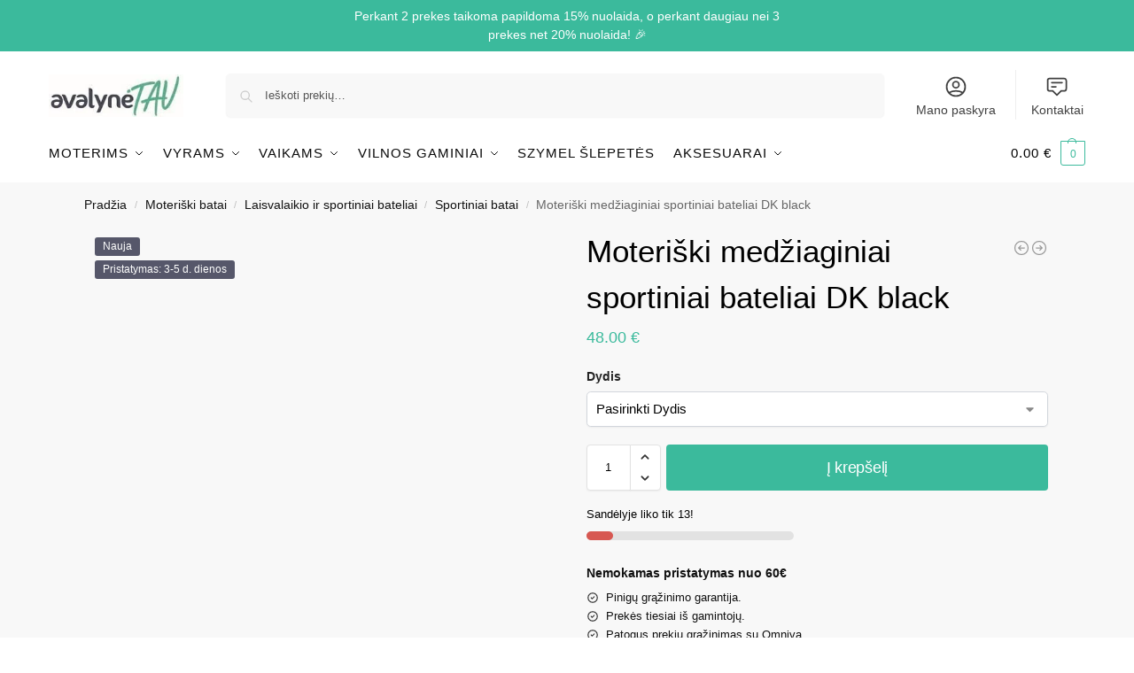

--- FILE ---
content_type: text/html; charset=UTF-8
request_url: https://avalynetau.lt/produktas/moteriski-medziaginiai-sportiniai-bateliai-dk-black/
body_size: 73441
content:
<!doctype html>
<html lang="lt-LT" prefix="og: https://ogp.me/ns#">
<head>
<meta charset="UTF-8">
<meta name="viewport" content="height=device-height, width=device-width, initial-scale=1">
<link rel="profile" href="https://gmpg.org/xfn/11">
<link rel="pingback" href="https://avalynetau.lt/xmlrpc.php">

	<style>img:is([sizes="auto" i], [sizes^="auto," i]) { contain-intrinsic-size: 3000px 1500px }</style>
	<script async src="https://pagead2.googlesyndication.com/pagead/js/adsbygoogle.js?client=ca-pub-2284701752393178"
     crossorigin="anonymous"></script>
<!-- Search Engine Optimization by Rank Math PRO - https://rankmath.com/ -->
<title>Moteriški medžiaginiai sportiniai bateliai DK black | AvalynėTau</title>
<meta name="description" content="Šie prabangūs Buty sportowe damskie materiaowe DK czarne yra puikus pasirinkimas moterims, kurios vertina kokybę ir stilingą dizainą. Pagaminti iš aukštos"/>
<meta name="robots" content="follow, index, max-snippet:-1, max-video-preview:-1, max-image-preview:large"/>
<link rel="canonical" href="https://avalynetau.lt/produktas/moteriski-medziaginiai-sportiniai-bateliai-dk-black/" />
<meta property="og:locale" content="lt_LT" />
<meta property="og:type" content="product" />
<meta property="og:title" content="Moteriški medžiaginiai sportiniai bateliai DK black | AvalynėTau" />
<meta property="og:description" content="Šie prabangūs Buty sportowe damskie materiaowe DK czarne yra puikus pasirinkimas moterims, kurios vertina kokybę ir stilingą dizainą. Pagaminti iš aukštos" />
<meta property="og:url" content="https://avalynetau.lt/produktas/moteriski-medziaginiai-sportiniai-bateliai-dk-black/" />
<meta property="og:site_name" content="AvalynėTau" />
<meta property="og:updated_time" content="2025-12-02T00:16:24+02:00" />
<meta property="og:image" content="https://avalynetau.lt/wp-content/uploads/Moterix161ki-medx17Eiaginiai-sportiniai-bateliai-DK-black-7.webp" />
<meta property="og:image:secure_url" content="https://avalynetau.lt/wp-content/uploads/Moterix161ki-medx17Eiaginiai-sportiniai-bateliai-DK-black-7.webp" />
<meta property="og:image:width" content="900" />
<meta property="og:image:height" content="1200" />
<meta property="og:image:alt" content="Moteriški medžiaginiai sportiniai bateliai DK black" />
<meta property="og:image:type" content="image/webp" />
<meta property="product:brand" content="DK" />
<meta property="product:availability" content="instock" />
<meta property="product:retailer_item_id" content="81035" />
<meta name="twitter:card" content="summary_large_image" />
<meta name="twitter:title" content="Moteriški medžiaginiai sportiniai bateliai DK black | AvalynėTau" />
<meta name="twitter:description" content="Šie prabangūs Buty sportowe damskie materiaowe DK czarne yra puikus pasirinkimas moterims, kurios vertina kokybę ir stilingą dizainą. Pagaminti iš aukštos" />
<meta name="twitter:image" content="https://avalynetau.lt/wp-content/uploads/Moterix161ki-medx17Eiaginiai-sportiniai-bateliai-DK-black-7.webp" />
<meta name="twitter:label1" content="Price" />
<meta name="twitter:data1" content="48.00&nbsp;&euro;" />
<meta name="twitter:label2" content="Availability" />
<meta name="twitter:data2" content="Turime" />
<script type="application/ld+json" class="rank-math-schema-pro">{"@context":"https://schema.org","@graph":[{"@type":"Place","@id":"https://avalynetau.lt/#place","geo":{"@type":"GeoCoordinates","latitude":"55.99118180","longitude":" 24.54404680"},"hasMap":"https://www.google.com/maps/search/?api=1&amp;query=55.99118180, 24.54404680","address":{"@type":"PostalAddress","streetAddress":"Pramon\u0117s pr 16","addressRegion":"Kaunas","postalCode":"51185","addressCountry":"Lithuania"}},{"@type":["ShoeStore","Organization"],"@id":"https://avalynetau.lt/#organization","name":"MB Rividis","url":"https://avalynetau.lt","sameAs":["https://www.facebook.com/avalynetau.lt","https://rekvizitai.vz.lt/imone/rividis/","https://in.pinterest.com/AvalyneTau/","https://pigu.lt/lt/parduotuve/avalyne-tau","https://avalynetau.lv/","https://avalynetau.com/"],"email":"info@avalynetau.lt","address":{"@type":"PostalAddress","streetAddress":"Pramon\u0117s pr 16","addressRegion":"Kaunas","postalCode":"51185","addressCountry":"Lithuania"},"logo":{"@type":"ImageObject","@id":"https://avalynetau.lt/#logo","url":"https://avalynetau.lt/wp-content/uploads/cropped-avalynetau-logo-signature-e1636398965680.jpg","contentUrl":"https://avalynetau.lt/wp-content/uploads/cropped-avalynetau-logo-signature-e1636398965680.jpg","caption":"Avalyn\u0117Tau","inLanguage":"lt-LT","width":"221","height":"70"},"priceRange":"$$","openingHours":["Monday,Tuesday,Wednesday,Thursday,Friday,Saturday 10:00-17:00","Sunday 10:00-15:00"],"description":"Mes esame internetin\u0117, avalyn\u0117s parduotuv\u0117, pavadinimu Avalyn\u0117Tau. Did\u017eiausi\u0105 dal\u012f savo preki\u0173 skiriame moteri\u0161kai avalynei, nuo laisvalaikio bat\u0173 iki auk\u0161takulni\u0173, ta\u010diau nepamir\u0161tame ir vyr\u0173, bei pa\u010di\u0173 ma\u017eiausi\u0173. Taip pat, didel\u012f d\u0117mes\u012f skiriame ortopedinei avalynei, darbo \u0161lepet\u0117ms  ir medicinin\u0117ms basut\u0117ms. \u0160i\u0105 internetin\u0119 parduotuv\u0119 suk\u016br\u0117me beveik prie\u0161 du metus, sunkiu momentu, kai visa pasaul\u012f, stipriai paveik\u0117 pandemij\u0105. \u0160eimos verslui sustojus dirbt fizin\u0117se parduotuv\u0117je, teko imtis veiksm\u0173 ir atidaryti internetin\u0119 parduotuv\u0119.\n","legalName":"MB Rividis","vatID":"LT100014488917","taxID":"305924484","location":{"@id":"https://avalynetau.lt/#place"},"image":{"@id":"https://avalynetau.lt/#logo"},"telephone":"+37063894990"},{"@type":"WebSite","@id":"https://avalynetau.lt/#website","url":"https://avalynetau.lt","name":"Avalyn\u0117Tau","alternateName":"avalynetau","publisher":{"@id":"https://avalynetau.lt/#organization"},"inLanguage":"lt-LT"},{"@type":"ImageObject","@id":"https://avalynetau.lt/wp-content/uploads/Moterix161ki-medx17Eiaginiai-sportiniai-bateliai-DK-black-7.webp","url":"https://avalynetau.lt/wp-content/uploads/Moterix161ki-medx17Eiaginiai-sportiniai-bateliai-DK-black-7.webp","width":"900","height":"1200","inLanguage":"lt-LT"},{"@type":"BreadcrumbList","@id":"https://avalynetau.lt/produktas/moteriski-medziaginiai-sportiniai-bateliai-dk-black/#breadcrumb","itemListElement":[{"@type":"ListItem","position":"1","item":{"@id":"https://avalynetau.lt","name":"Pagrindinis"}},{"@type":"ListItem","position":"2","item":{"@id":"https://avalynetau.lt/produkto-kategorija/moteriska-avalyne/","name":"Moteri\u0161ki batai"}},{"@type":"ListItem","position":"3","item":{"@id":"https://avalynetau.lt/produkto-kategorija/moteriska-avalyne/laisvalaikio-ir-sportiniai-bateliai/","name":"Laisvalaikio ir sportiniai bateliai"}},{"@type":"ListItem","position":"4","item":{"@id":"https://avalynetau.lt/produkto-kategorija/moteriska-avalyne/laisvalaikio-ir-sportiniai-bateliai/sportiniai-batai/","name":"Sportiniai batai"}},{"@type":"ListItem","position":"5","item":{"@id":"https://avalynetau.lt/produktas/moteriski-medziaginiai-sportiniai-bateliai-dk-black/","name":"Moteri\u0161ki med\u017eiaginiai sportiniai bateliai DK black"}}]},{"@type":"WebPage","@id":"https://avalynetau.lt/produktas/moteriski-medziaginiai-sportiniai-bateliai-dk-black/#webpage","url":"https://avalynetau.lt/produktas/moteriski-medziaginiai-sportiniai-bateliai-dk-black/","name":"Moteri\u0161ki med\u017eiaginiai sportiniai bateliai DK black | Avalyn\u0117Tau","datePublished":"2025-11-30T00:15:07+02:00","dateModified":"2025-12-02T00:16:24+02:00","isPartOf":{"@id":"https://avalynetau.lt/#website"},"primaryImageOfPage":{"@id":"https://avalynetau.lt/wp-content/uploads/Moterix161ki-medx17Eiaginiai-sportiniai-bateliai-DK-black-7.webp"},"inLanguage":"lt-LT","breadcrumb":{"@id":"https://avalynetau.lt/produktas/moteriski-medziaginiai-sportiniai-bateliai-dk-black/#breadcrumb"}},{"@type":"ProductGroup","brand":{"@type":"Brand","name":"DK"},"name":"Moteri\u0161ki med\u017eiaginiai sportiniai bateliai DK black | Avalyn\u0117Tau","description":"\u0160ie prabang\u016bs Buty sportowe damskie materiaowe DK czarne yra puikus pasirinkimas moterims, kurios vertina kokyb\u0119 ir stiling\u0105 dizain\u0105. Pagaminti i\u0161 auk\u0161tos kokyb\u0117s med\u017eiag\u0173, \u0161ie batai u\u017etikrina komfort\u0105 ir ilgaam\u017ei\u0161kum\u0105. Juod\u0105, eleganti\u0161k\u0105 j\u0173 spalv\u0105 papildo modernesnis dizainas, tod\u0117l jie tinka ir sportin\u0117ms, ir kasdieniniam d\u0117v\u0117jimui.","sku":"81035","category":"Moteri\u0161ki batai &gt; Laisvalaikio ir sportiniai bateliai &gt; Sportiniai batai","mainEntityOfPage":{"@id":"https://avalynetau.lt/produktas/moteriski-medziaginiai-sportiniai-bateliai-dk-black/#webpage"},"weight":{"@type":"QuantitativeValue","unitCode":"KGM","value":"0.500"},"height":{"@type":"QuantitativeValue","unitCode":"CMT","value":"15"},"width":{"@type":"QuantitativeValue","unitCode":"CMT","value":"15"},"depth":{"@type":"QuantitativeValue","unitCode":"CMT","value":"15"},"image":{"@id":"https://avalynetau.lt/wp-content/uploads/Moterix161ki-medx17Eiaginiai-sportiniai-bateliai-DK-black-7.webp"},"additionalProperty":[{"@type":"PropertyValue","name":"pa_nosies-forma","value":"Visas"},{"@type":"PropertyValue","name":"pa_bukle","value":"Visi\u0161kai naujas"},{"@type":"PropertyValue","name":"pa_kulno-aukstis","value":"0 cm - 3 cm"},{"@type":"PropertyValue","name":"pa_kulno-tipas","value":"Heelless"},{"@type":"PropertyValue","name":"pa_tvirtinimo-detales-tipas","value":"Su \u0161nerv\u0117mis"},{"@type":"PropertyValue","name":"pa_idekite","value":"Audinys"},{"@type":"PropertyValue","name":"pa_proga","value":"Kasdien\u0117 avalyn\u0117"},{"@type":"PropertyValue","name":"pa_lytis","value":"Moteris"},{"@type":"PropertyValue","name":"pa_isorine-medziaga","value":"100 % tekstil\u0117"},{"@type":"PropertyValue","name":"pa_vidine-medziaga","value":"100 % tekstil\u0117"},{"@type":"PropertyValue","name":"pa_platforma","value":"2,5 cm"},{"@type":"PropertyValue","name":"pa_bato-spalva","value":"juoda"},{"@type":"PropertyValue","name":"pa_bezpieczenstwo","value":"Informacje o bezpiecze\u0144stwie"},{"@type":"PropertyValue","name":"pa_prekinis-zenklas","value":"DK"}],"url":"https://avalynetau.lt/produktas/moteriski-medziaginiai-sportiniai-bateliai-dk-black/","productGroupID":"81035","hasVariant":[{"@type":"Product","sku":"0000296178179","name":"Moteri\u0161ki med\u017eiaginiai sportiniai bateliai DK black - 37","description":"\u0160ie prabang\u016bs Buty sportowe damskie materiaowe DK czarne yra puikus pasirinkimas moterims, kurios vertina kokyb\u0119 ir stiling\u0105 dizain\u0105. Pagaminti i\u0161 auk\u0161tos kokyb\u0117s med\u017eiag\u0173, \u0161ie batai u\u017etikrina komfort\u0105 ir ilgaam\u017ei\u0161kum\u0105. Juod\u0105, eleganti\u0161k\u0105 j\u0173 spalv\u0105 papildo modernesnis dizainas, tod\u0117l jie tinka ir sportin\u0117ms, ir kasdieniniam d\u0117v\u0117jimui. Juodi sportiniai batai Sportiniai batai moterims yra neatsiejama modernios moters garderobo dalis. Ypatingai juodi batai yra labai universal\u016bs, kadangi juos galima derinti prie beveik bet kokios aprangos. \u0160ie batai turi lankst\u0173 padas, suteikiant\u012f stabilum\u0105 ir patogum\u0105 ilgai juos d\u0117vint. Med\u017eiaginiai sportiniai batai Med\u017eiaginiai batai yra puikus pasirinkimas d\u0117l savo lengvumo ir orui pralaid\u017ei\u0173 savybi\u0173. \u0160io modelio konstrukcija leid\u017eia kojoms \"kv\u0117puoti\", taip u\u017etikrinant komfort\u0105 net per ilgiausiai trunkan\u010di\u0105 veikl\u0105. Tod\u0117l \u0161ie sportiniai batai tiks tiek sportuojant, tiek kasdien\u0117je veikloje. Patogus ir lengvas dizainas; Universali juoda spalva; Daugiau oro pralaidumas d\u0117l med\u017eiagos kokyb\u0117s; Prakti\u0161kas, lengvai derinamas dizainas; Stabilus ir lankstus padas; Privalumai Kod\u0117l verta pasirinkti \u0161iuos sportinius batus?: Stilius: Sodri juoda spalva ir madingas dizainas; Komfortas: Auk\u0161tas patogumas d\u0117l orui pralaid\u017eios med\u017eiagos; Universalumas: Tinka tiek sportui, tiek kasdienai. Tr\u016bkumai \u012e k\u0105 reik\u0117t\u0173 atkreipti d\u0117mes\u012f prie\u0161 \u012fsigyjant \u0161iuos batus: Prie\u017ei\u016bra: Juodi batai gali reikalauti da\u017enesnio prie\u017ei\u016bra, kad i\u0161likt\u0173 \u0161var\u016bs ir tvarkingi u7erba\u017ee; Dyd\u017ei\u0173 pasirinkimas: B\u016btent \u0161i\u0173 bat\u0173 dyd\u017eiai gali nevisi\u0161kai atitikti visiems \u017emon\u0117ms, tod\u0117l patartina patikrinti dyd\u017ei\u0173 lentel\u0119 prie\u0161 perkant.","image":"https://avalynetau.lt/wp-content/uploads/Moterix161ki-medx17Eiaginiai-sportiniai-bateliai-DK-black-7-150x150.webp","offers":{"@type":"Offer","description":"\u0160ie prabang\u016bs Buty sportowe damskie materiaowe DK czarne yra puikus pasirinkimas moterims, kurios vertina kokyb\u0119 ir stiling\u0105 dizain\u0105. Pagaminti i\u0161 auk\u0161tos kokyb\u0117s med\u017eiag\u0173, \u0161ie batai u\u017etikrina komfort\u0105 ir ilgaam\u017ei\u0161kum\u0105. Juod\u0105, eleganti\u0161k\u0105 j\u0173 spalv\u0105 papildo modernesnis dizainas, tod\u0117l jie tinka ir sportin\u0117ms, ir kasdieniniam d\u0117v\u0117jimui. Juodi sportiniai batai Sportiniai batai moterims yra neatsiejama modernios moters garderobo dalis. Ypatingai juodi batai yra labai universal\u016bs, kadangi juos galima derinti prie beveik bet kokios aprangos. \u0160ie batai turi lankst\u0173 padas, suteikiant\u012f stabilum\u0105 ir patogum\u0105 ilgai juos d\u0117vint. Med\u017eiaginiai sportiniai batai Med\u017eiaginiai batai yra puikus pasirinkimas d\u0117l savo lengvumo ir orui pralaid\u017ei\u0173 savybi\u0173. \u0160io modelio konstrukcija leid\u017eia kojoms \"kv\u0117puoti\", taip u\u017etikrinant komfort\u0105 net per ilgiausiai trunkan\u010di\u0105 veikl\u0105. Tod\u0117l \u0161ie sportiniai batai tiks tiek sportuojant, tiek kasdien\u0117je veikloje. Patogus ir lengvas dizainas; Universali juoda spalva; Daugiau oro pralaidumas d\u0117l med\u017eiagos kokyb\u0117s; Prakti\u0161kas, lengvai derinamas dizainas; Stabilus ir lankstus padas; Privalumai Kod\u0117l verta pasirinkti \u0161iuos sportinius batus?: Stilius: Sodri juoda spalva ir madingas dizainas; Komfortas: Auk\u0161tas patogumas d\u0117l orui pralaid\u017eios med\u017eiagos; Universalumas: Tinka tiek sportui, tiek kasdienai. Tr\u016bkumai \u012e k\u0105 reik\u0117t\u0173 atkreipti d\u0117mes\u012f prie\u0161 \u012fsigyjant \u0161iuos batus: Prie\u017ei\u016bra: Juodi batai gali reikalauti da\u017enesnio prie\u017ei\u016bra, kad i\u0161likt\u0173 \u0161var\u016bs ir tvarkingi u7erba\u017ee; Dyd\u017ei\u0173 pasirinkimas: B\u016btent \u0161i\u0173 bat\u0173 dyd\u017eiai gali nevisi\u0161kai atitikti visiems \u017emon\u0117ms, tod\u0117l patartina patikrinti dyd\u017ei\u0173 lentel\u0119 prie\u0161 perkant.","price":"48","priceCurrency":"EUR","availability":"https://schema.org/InStock","itemCondition":"NewCondition","priceValidUntil":"2026-12-31","url":"https://avalynetau.lt/produktas/moteriski-medziaginiai-sportiniai-bateliai-dk-black/?attribute_pa_dydis=37"}},{"@type":"Product","sku":"0000296178193","name":"Moteri\u0161ki med\u017eiaginiai sportiniai bateliai DK black - 38","description":"\u0160ie prabang\u016bs Buty sportowe damskie materiaowe DK czarne yra puikus pasirinkimas moterims, kurios vertina kokyb\u0119 ir stiling\u0105 dizain\u0105. Pagaminti i\u0161 auk\u0161tos kokyb\u0117s med\u017eiag\u0173, \u0161ie batai u\u017etikrina komfort\u0105 ir ilgaam\u017ei\u0161kum\u0105. Juod\u0105, eleganti\u0161k\u0105 j\u0173 spalv\u0105 papildo modernesnis dizainas, tod\u0117l jie tinka ir sportin\u0117ms, ir kasdieniniam d\u0117v\u0117jimui. Juodi sportiniai batai Sportiniai batai moterims yra neatsiejama modernios moters garderobo dalis. Ypatingai juodi batai yra labai universal\u016bs, kadangi juos galima derinti prie beveik bet kokios aprangos. \u0160ie batai turi lankst\u0173 padas, suteikiant\u012f stabilum\u0105 ir patogum\u0105 ilgai juos d\u0117vint. Med\u017eiaginiai sportiniai batai Med\u017eiaginiai batai yra puikus pasirinkimas d\u0117l savo lengvumo ir orui pralaid\u017ei\u0173 savybi\u0173. \u0160io modelio konstrukcija leid\u017eia kojoms \"kv\u0117puoti\", taip u\u017etikrinant komfort\u0105 net per ilgiausiai trunkan\u010di\u0105 veikl\u0105. Tod\u0117l \u0161ie sportiniai batai tiks tiek sportuojant, tiek kasdien\u0117je veikloje. Patogus ir lengvas dizainas; Universali juoda spalva; Daugiau oro pralaidumas d\u0117l med\u017eiagos kokyb\u0117s; Prakti\u0161kas, lengvai derinamas dizainas; Stabilus ir lankstus padas; Privalumai Kod\u0117l verta pasirinkti \u0161iuos sportinius batus?: Stilius: Sodri juoda spalva ir madingas dizainas; Komfortas: Auk\u0161tas patogumas d\u0117l orui pralaid\u017eios med\u017eiagos; Universalumas: Tinka tiek sportui, tiek kasdienai. Tr\u016bkumai \u012e k\u0105 reik\u0117t\u0173 atkreipti d\u0117mes\u012f prie\u0161 \u012fsigyjant \u0161iuos batus: Prie\u017ei\u016bra: Juodi batai gali reikalauti da\u017enesnio prie\u017ei\u016bra, kad i\u0161likt\u0173 \u0161var\u016bs ir tvarkingi u7erba\u017ee; Dyd\u017ei\u0173 pasirinkimas: B\u016btent \u0161i\u0173 bat\u0173 dyd\u017eiai gali nevisi\u0161kai atitikti visiems \u017emon\u0117ms, tod\u0117l patartina patikrinti dyd\u017ei\u0173 lentel\u0119 prie\u0161 perkant.","image":"https://avalynetau.lt/wp-content/uploads/Moterix161ki-medx17Eiaginiai-sportiniai-bateliai-DK-black-7-150x150.webp","offers":{"@type":"Offer","description":"\u0160ie prabang\u016bs Buty sportowe damskie materiaowe DK czarne yra puikus pasirinkimas moterims, kurios vertina kokyb\u0119 ir stiling\u0105 dizain\u0105. Pagaminti i\u0161 auk\u0161tos kokyb\u0117s med\u017eiag\u0173, \u0161ie batai u\u017etikrina komfort\u0105 ir ilgaam\u017ei\u0161kum\u0105. Juod\u0105, eleganti\u0161k\u0105 j\u0173 spalv\u0105 papildo modernesnis dizainas, tod\u0117l jie tinka ir sportin\u0117ms, ir kasdieniniam d\u0117v\u0117jimui. Juodi sportiniai batai Sportiniai batai moterims yra neatsiejama modernios moters garderobo dalis. Ypatingai juodi batai yra labai universal\u016bs, kadangi juos galima derinti prie beveik bet kokios aprangos. \u0160ie batai turi lankst\u0173 padas, suteikiant\u012f stabilum\u0105 ir patogum\u0105 ilgai juos d\u0117vint. Med\u017eiaginiai sportiniai batai Med\u017eiaginiai batai yra puikus pasirinkimas d\u0117l savo lengvumo ir orui pralaid\u017ei\u0173 savybi\u0173. \u0160io modelio konstrukcija leid\u017eia kojoms \"kv\u0117puoti\", taip u\u017etikrinant komfort\u0105 net per ilgiausiai trunkan\u010di\u0105 veikl\u0105. Tod\u0117l \u0161ie sportiniai batai tiks tiek sportuojant, tiek kasdien\u0117je veikloje. Patogus ir lengvas dizainas; Universali juoda spalva; Daugiau oro pralaidumas d\u0117l med\u017eiagos kokyb\u0117s; Prakti\u0161kas, lengvai derinamas dizainas; Stabilus ir lankstus padas; Privalumai Kod\u0117l verta pasirinkti \u0161iuos sportinius batus?: Stilius: Sodri juoda spalva ir madingas dizainas; Komfortas: Auk\u0161tas patogumas d\u0117l orui pralaid\u017eios med\u017eiagos; Universalumas: Tinka tiek sportui, tiek kasdienai. Tr\u016bkumai \u012e k\u0105 reik\u0117t\u0173 atkreipti d\u0117mes\u012f prie\u0161 \u012fsigyjant \u0161iuos batus: Prie\u017ei\u016bra: Juodi batai gali reikalauti da\u017enesnio prie\u017ei\u016bra, kad i\u0161likt\u0173 \u0161var\u016bs ir tvarkingi u7erba\u017ee; Dyd\u017ei\u0173 pasirinkimas: B\u016btent \u0161i\u0173 bat\u0173 dyd\u017eiai gali nevisi\u0161kai atitikti visiems \u017emon\u0117ms, tod\u0117l patartina patikrinti dyd\u017ei\u0173 lentel\u0119 prie\u0161 perkant.","price":"48","priceCurrency":"EUR","availability":"https://schema.org/InStock","itemCondition":"NewCondition","priceValidUntil":"2026-12-31","url":"https://avalynetau.lt/produktas/moteriski-medziaginiai-sportiniai-bateliai-dk-black/?attribute_pa_dydis=38"}},{"@type":"Product","sku":"0000296178230","name":"Moteri\u0161ki med\u017eiaginiai sportiniai bateliai DK black - 40","description":"\u0160ie prabang\u016bs Buty sportowe damskie materiaowe DK czarne yra puikus pasirinkimas moterims, kurios vertina kokyb\u0119 ir stiling\u0105 dizain\u0105. Pagaminti i\u0161 auk\u0161tos kokyb\u0117s med\u017eiag\u0173, \u0161ie batai u\u017etikrina komfort\u0105 ir ilgaam\u017ei\u0161kum\u0105. Juod\u0105, eleganti\u0161k\u0105 j\u0173 spalv\u0105 papildo modernesnis dizainas, tod\u0117l jie tinka ir sportin\u0117ms, ir kasdieniniam d\u0117v\u0117jimui. Juodi sportiniai batai Sportiniai batai moterims yra neatsiejama modernios moters garderobo dalis. Ypatingai juodi batai yra labai universal\u016bs, kadangi juos galima derinti prie beveik bet kokios aprangos. \u0160ie batai turi lankst\u0173 padas, suteikiant\u012f stabilum\u0105 ir patogum\u0105 ilgai juos d\u0117vint. Med\u017eiaginiai sportiniai batai Med\u017eiaginiai batai yra puikus pasirinkimas d\u0117l savo lengvumo ir orui pralaid\u017ei\u0173 savybi\u0173. \u0160io modelio konstrukcija leid\u017eia kojoms \"kv\u0117puoti\", taip u\u017etikrinant komfort\u0105 net per ilgiausiai trunkan\u010di\u0105 veikl\u0105. Tod\u0117l \u0161ie sportiniai batai tiks tiek sportuojant, tiek kasdien\u0117je veikloje. Patogus ir lengvas dizainas; Universali juoda spalva; Daugiau oro pralaidumas d\u0117l med\u017eiagos kokyb\u0117s; Prakti\u0161kas, lengvai derinamas dizainas; Stabilus ir lankstus padas; Privalumai Kod\u0117l verta pasirinkti \u0161iuos sportinius batus?: Stilius: Sodri juoda spalva ir madingas dizainas; Komfortas: Auk\u0161tas patogumas d\u0117l orui pralaid\u017eios med\u017eiagos; Universalumas: Tinka tiek sportui, tiek kasdienai. Tr\u016bkumai \u012e k\u0105 reik\u0117t\u0173 atkreipti d\u0117mes\u012f prie\u0161 \u012fsigyjant \u0161iuos batus: Prie\u017ei\u016bra: Juodi batai gali reikalauti da\u017enesnio prie\u017ei\u016bra, kad i\u0161likt\u0173 \u0161var\u016bs ir tvarkingi u7erba\u017ee; Dyd\u017ei\u0173 pasirinkimas: B\u016btent \u0161i\u0173 bat\u0173 dyd\u017eiai gali nevisi\u0161kai atitikti visiems \u017emon\u0117ms, tod\u0117l patartina patikrinti dyd\u017ei\u0173 lentel\u0119 prie\u0161 perkant.","image":"https://avalynetau.lt/wp-content/uploads/Moterix161ki-medx17Eiaginiai-sportiniai-bateliai-DK-black-7-150x150.webp","offers":{"@type":"Offer","description":"\u0160ie prabang\u016bs Buty sportowe damskie materiaowe DK czarne yra puikus pasirinkimas moterims, kurios vertina kokyb\u0119 ir stiling\u0105 dizain\u0105. Pagaminti i\u0161 auk\u0161tos kokyb\u0117s med\u017eiag\u0173, \u0161ie batai u\u017etikrina komfort\u0105 ir ilgaam\u017ei\u0161kum\u0105. Juod\u0105, eleganti\u0161k\u0105 j\u0173 spalv\u0105 papildo modernesnis dizainas, tod\u0117l jie tinka ir sportin\u0117ms, ir kasdieniniam d\u0117v\u0117jimui. Juodi sportiniai batai Sportiniai batai moterims yra neatsiejama modernios moters garderobo dalis. Ypatingai juodi batai yra labai universal\u016bs, kadangi juos galima derinti prie beveik bet kokios aprangos. \u0160ie batai turi lankst\u0173 padas, suteikiant\u012f stabilum\u0105 ir patogum\u0105 ilgai juos d\u0117vint. Med\u017eiaginiai sportiniai batai Med\u017eiaginiai batai yra puikus pasirinkimas d\u0117l savo lengvumo ir orui pralaid\u017ei\u0173 savybi\u0173. \u0160io modelio konstrukcija leid\u017eia kojoms \"kv\u0117puoti\", taip u\u017etikrinant komfort\u0105 net per ilgiausiai trunkan\u010di\u0105 veikl\u0105. Tod\u0117l \u0161ie sportiniai batai tiks tiek sportuojant, tiek kasdien\u0117je veikloje. Patogus ir lengvas dizainas; Universali juoda spalva; Daugiau oro pralaidumas d\u0117l med\u017eiagos kokyb\u0117s; Prakti\u0161kas, lengvai derinamas dizainas; Stabilus ir lankstus padas; Privalumai Kod\u0117l verta pasirinkti \u0161iuos sportinius batus?: Stilius: Sodri juoda spalva ir madingas dizainas; Komfortas: Auk\u0161tas patogumas d\u0117l orui pralaid\u017eios med\u017eiagos; Universalumas: Tinka tiek sportui, tiek kasdienai. Tr\u016bkumai \u012e k\u0105 reik\u0117t\u0173 atkreipti d\u0117mes\u012f prie\u0161 \u012fsigyjant \u0161iuos batus: Prie\u017ei\u016bra: Juodi batai gali reikalauti da\u017enesnio prie\u017ei\u016bra, kad i\u0161likt\u0173 \u0161var\u016bs ir tvarkingi u7erba\u017ee; Dyd\u017ei\u0173 pasirinkimas: B\u016btent \u0161i\u0173 bat\u0173 dyd\u017eiai gali nevisi\u0161kai atitikti visiems \u017emon\u0117ms, tod\u0117l patartina patikrinti dyd\u017ei\u0173 lentel\u0119 prie\u0161 perkant.","price":"48","priceCurrency":"EUR","availability":"https://schema.org/InStock","itemCondition":"NewCondition","priceValidUntil":"2026-12-31","url":"https://avalynetau.lt/produktas/moteriski-medziaginiai-sportiniai-bateliai-dk-black/?attribute_pa_dydis=40"}}],"@id":"https://avalynetau.lt/produktas/moteriski-medziaginiai-sportiniai-bateliai-dk-black/#richSnippet"}]}</script>
<!-- /Rank Math WordPress SEO plugin -->

<link rel='dns-prefetch' href='//capi-automation.s3.us-east-2.amazonaws.com' />
<link href='https://fonts.gstatic.com' crossorigin rel='preconnect' />
<style>*,::before,::after{box-sizing:border-box}html{font-family:system-ui,'Segoe UI',Roboto,Helvetica,Arial,sans-serif,'Apple Color Emoji','Segoe UI Emoji';line-height:1.5;-webkit-text-size-adjust:100%;-moz-tab-size:4;-o-tab-size:4;tab-size:4}body{margin:0}hr{height:0;color:inherit}strong{font-weight:bolder}button,select{text-transform:none}button,[type='button'],[type='submit']{-webkit-appearance:button}::-moz-focus-inner{border-style:none;padding:0}:-moz-focusring{outline:1px dotted ButtonText}:-moz-ui-invalid{box-shadow:none}::-webkit-inner-spin-button,::-webkit-outer-spin-button{height:auto}[type='search']{-webkit-appearance:textfield;outline-offset:-2px}::-webkit-search-decoration{-webkit-appearance:none}::-webkit-file-upload-button{-webkit-appearance:button;font:inherit}html{-webkit-text-size-adjust:100%;-moz-text-size-adjust:100%;text-size-adjust:100%;overflow-wrap:break-word;scrollbar-gutter:stable}img{display:block;vertical-align:middle}img{display:block;max-width:100%;height:auto}h1{text-wrap:pretty}a,button,input{touch-action:manipulation}body,button,input{-webkit-font-smoothing:antialiased;-moz-osx-font-smoothing:grayscale}h1,hr,figure,p{margin:0}ul{list-style:none;margin:0;padding:0}button::-moz-focus-inner,input::-moz-focus-inner{padding:0;border:0}button{-webkit-appearance:button;background-color:transparent;background-image:none}mark{background-color:transparent}figure,header,nav{display:block}a{color:#2c2d33;background-color:transparent;text-decoration:none}a,button,input{touch-action:manipulation}mark{color:#000;background:#ff0}img{max-width:100%;height:auto;border:0;border-radius:0}svg:not(:root){overflow:hidden}figure{margin:0}input[type=search]::-webkit-search-cancel-button,input[type=search]::-webkit-search-decoration{-webkit-appearance:none}ul{padding:0}p{margin:0 0 1.21575rem}ul{margin:0 0 1.41575em 20px}ul{list-style:disc}strong{font-weight:600}ins,mark{background:0 0;font-weight:400;text-decoration:none}select{max-width:100%}button,input,select{vertical-align:baseline}button{border:none}select{width:100%;padding:0 40px 0 0.7em;padding-right:40px;background:url("data:image/svg+xml;charset=utf8,%3Csvg width='1792' height='1792' xmlns='http://www.w3.org/2000/svg'%3E%3Cg%3E%3Ctitle%3Ebackground%3C/title%3E%3Crect fill='none' id='canvas_background' height='402' width='582' y='-1' x='-1'/%3E%3C/g%3E%3Cg%3E%3Ctitle%3ELayer 1%3C/title%3E%3Cpath fill='%23888' id='svg_1' d='m1408,704q0,26 -19,45l-448,448q-19,19 -45,19t-45,-19l-448,-448q-19,-19 -19,-45t19,-45t45,-19l896,0q26,0 45,19t19,45z'/%3E%3C/g%3E%3C/svg%3E") calc(100% - 12px) 12px no-repeat;margin:0;background-size:15px 15px;-webkit-appearance:none;-moz-appearance:none;appearance:none;outline:0;border:1px solid #d2d6dc;border-radius:0.3rem;box-shadow:0 1px 2px 0 rgba(0,0,0,0.05);height:40px}@media all and (-ms-high-contrast:none),(-ms-high-contrast:active){select{padding-right:0;background-image:none}}.button{display:inline-block;padding:0.8180469716em 1.41575em;border:0;border-color:#43454b;border-radius:4px;font-size:clamp(0.875rem,0.8115rem + 0.2033vw,0.9375rem);outline:0;background:0 0;background-color:#43454b;font-weight:600;text-shadow:none;text-decoration:none;-webkit-appearance:none}input[type="search"]{outline:0;margin-bottom:0;border:1px solid #d2d6dc;border-radius:0.3rem;box-shadow:0 1px 2px 0 rgba(0,0,0,0.05);height:40px;padding:0 0.7em}input[type="search"]{padding-left:43px}input[type="search"]::-webkit-search-decoration{-webkit-appearance:none}input[type="search"]::-moz-placeholder{color:#555}.site-search input[type="search"]{border:0;background:#f8f8f8;border:1px solid #f8f8f8}.site-search form:before{left:15px;top:50%;margin-top:-7px;width:16px;height:16px}.woocommerce-product-search:before{width:18px;height:18px;content:"";display:inline-block;position:absolute;z-index:1;top:0.7em;left:0.8em;background-color:#ccc;-webkit-mask-image:url("data:image/svg+xml;charset=utf8,%3Csvg width='24' height='24' viewBox='0 0 24 24' fill='none' xmlns='http://www.w3.org/2000/svg'%3E%3Cpath d='M21 21L15 15M17 10C17 13.866 13.866 17 10 17C6.13401 17 3 13.866 3 10C3 6.13401 6.13401 3 10 3C13.866 3 17 6.13401 17 10Z' stroke='%234A5568' stroke-width='2' stroke-linecap='round' stroke-linejoin='round'/%3E%3C/svg%3E");mask-image:url("data:image/svg+xml;charset=utf8,%3Csvg width='24' height='24' viewBox='0 0 24 24' fill='none' xmlns='http://www.w3.org/2000/svg'%3E%3Cpath d='M21 21L15 15M17 10C17 13.866 13.866 17 10 17C6.13401 17 3 13.866 3 10C3 6.13401 6.13401 3 10 3C13.866 3 17 6.13401 17 10Z' stroke='%234A5568' stroke-width='2' stroke-linecap='round' stroke-linejoin='round'/%3E%3C/svg%3E");-webkit-mask-position:center;mask-position:center;-webkit-mask-repeat:no-repeat;mask-repeat:no-repeat;-webkit-mask-size:contain;mask-size:contain}hr{height:0;margin-top:38px;margin-bottom:38px;border:0;border-top:1px solid #e9e9e9}h1{margin:0 0 1rem}.alignright{display:inline;margin-top:5px}.alignright{float:right;margin-left:2.5em}.aligncenter{display:block;clear:both;margin:0 auto}@media (max-width:768px){.site{font-size:15px}input,select{font-size:16px}.site h1{font-size:30px;letter-spacing:-0.01em}}body.error404 h1{margin-bottom:0.5rem}@media (min-width:993px){.site-header .col-full{display:flex;flex-wrap:wrap;align-items:center}.site-header{position:relative;z-index:20}.site-header .site-branding{line-height:1}.site-header .custom-logo-link img{width:auto}.site-header .site-search{margin-left:3em;flex-grow:1}.site-search input{padding-top:1.45rem;padding-bottom:1.45rem}.site-header .widget{margin-bottom:0}.site-branding a{color:#111;font-weight:bold}.site-branding p{margin-top:5px;margin-bottom:0;color:#555;font-size:12px}.site-branding .site-description{display:block;margin-top:0.35rem;font-size:0.755em}.main-header{display:flex}}@media (max-width:1060px) and (min-width:993px){body:not(.header-4):not(.header-5) .site-header .site-search{width:100px}}@media (max-width:992px){.main-header{position:relative}.site-branding{display:flex;flex-direction:column;width:100%;height:70px;justify-content:center;align-items:center;text-align:center}.site-header .custom-logo-link img{width:auto}.site-branding p{margin:5px 0 -3px 0;font-size:11px;line-height:1.22;display:none}.site-header .shoptimizer-cart a.cart-contents .amount{display:none}.site-branding button.menu-toggle{position:absolute;left:15px;width:60px;height:30px;padding:0;background-color:transparent;display:block}.menu-toggle .bar{display:block;position:absolute;top:calc(50% - 1px);z-index:0;width:22px;height:2px;opacity:1;background-color:#222;transform:rotate(0deg)}.menu-toggle .bar:nth-child(1){margin-top:-7px}.menu-toggle .bar:nth-child(2){margin-top:-1px}.menu-toggle .bar:nth-child(3){margin-top:5px}.menu-toggle .bar-text{position:absolute;top:0;left:0;margin-top:8px;margin-left:28px;font-size:10px;font-weight:600;letter-spacing:0.03em}.site-header .site-header-cart{position:absolute;z-index:2;right:15px}body:not(.mobile-toggled).sticky-m .site-header{position:sticky;z-index:9;top:0;box-shadow:0 1px 15px rgba(0,0,0,0.08)}}@media (max-width:480px){.site .site-branding p{max-width:240px;line-height:1.2}}footer.copyright .widget:last-child img{width:auto;height:28.5px;margin:0}@media (max-width:992px){footer.copyright .widget:last-child img{display:block;float:none}}@media (min-width:993px){.col-full{box-sizing:content-box;margin-right:auto;margin-left:auto;max-width:1170px;padding-right:2.617924em;padding-left:2.617924em}.col-full:after{display:block;clear:both;content:""}}@media (max-width:992px){.col-full{padding-right:1em;padding-left:1em}}.site-content{position:relative}@media (min-width:993px){.site-content:after{display:block;visibility:hidden;position:absolute;z-index:5;top:0;left:0;width:100%;height:100%;opacity:0;background:rgba(0,0,0,0.7);content:""}}@media (max-width:992px){.mobile-overlay{visibility:hidden;position:fixed;z-index:101;top:0;left:0;width:100%;height:100%;opacity:0;background:rgba(0,0,0,0.65);background:rgba(52,53,55,0.4);content:""}.close-drawer{color:#fff}}ul.products{display:flex;flex-wrap:wrap;width:calc(100% + 30px);margin-left:-15px;margin-bottom:0;clear:both}ul.products li.product{position:relative;padding-right:15px;padding-left:15px;list-style:none}@media (min-width:993px){body:not(.static-cta-buttons) ul.products li.product{align-self:flex-start}}@media (min-width:993px){ul.products li.product:not(.product-category){padding-bottom:40px}ul.products.columns-3 li.product{float:left;width:33.3053%}}@media (max-width:992px){ul.products{display:grid;grid-template-columns:repeat(2,minmax(10px,1fr));-moz-column-gap:20px;column-gap:20px;row-gap:30px;width:100%;margin-left:0}ul.products li.product{display:flex;flex-direction:column;height:100%;width:100%;padding:0;margin-bottom:0}ul.products li.product .button{margin-top:auto}}.header-widget-region{position:relative;color:#fff;background-color:#dc9814;text-align:center}.header-widget-region .widget{margin:0;padding:1em 0}.header-widget-region .widget p{margin:0;font-size:clamp(0.75rem,0.5938rem + 0.5vw,0.875rem)}@media (max-width:768px){.header-widget-region .widget{padding:0.6em 0;font-size:clamp(0.8125rem,0.749rem + 0.2033vw,0.875rem)}}.woocommerce-breadcrumb{padding-top:0.75rem;padding-bottom:0.75rem;font-size:clamp(0.75rem,0.6547rem + 0.3049vw,0.84375rem);white-space:nowrap;text-overflow:ellipsis;overflow:hidden;color:#666}@media (min-width:993px){.woocommerce-breadcrumb{padding-top:1rem;padding-bottom:1rem}}.woocommerce-breadcrumb a{color:#111}.woocommerce-breadcrumb a:first-of-type:before{display:none}.woocommerce-breadcrumb .breadcrumb-separator{display:inline-block;position:relative;top:-1px;padding:0 0.8em;opacity:0.4;font-size:0.8em}.ajax_add_to_cart.add_to_cart_button:after{position:absolute;top:50%;left:50%;margin-top:-9px;margin-left:-9px;opacity:0;content:"";display:inline-block;width:18px;height:18px;border:1px solid rgba(255,255,255,0.3);border-left-color:#fff;border-radius:50%;vertical-align:middle}@media (max-width:992px){ul.products li.product .button{opacity:1}}@media (min-width:993px){.site-header-cart{line-height:60px;margin-left:auto}.shoptimizer-cart .cart-contents{padding:0;color:#fff}.shoptimizer-cart a.cart-contents .count{position:relative}.site-header .site-header-cart{display:none;width:auto}}.shoptimizer-cart .cart-contents .count{opacity:1;font-size:0.8em}.shoptimizer-cart .cart-contents:after{margin-left:10px}.shoptimizer-cart a.cart-contents .count{display:inline-block;position:relative;width:auto;min-width:28px;height:28px;margin-left:5px;padding:3px;border:1px solid #dc9814;border-bottom-right-radius:3px;border-bottom-left-radius:3px;color:#dc9814;font-size:12px;line-height:22px;text-align:center;letter-spacing:-0.7px}.shoptimizer-cart a.cart-contents .count:after{position:absolute;bottom:90%;left:50%;width:10px;height:6px;margin-bottom:1px;margin-left:-6px;border:1px solid #dc9814;border-bottom:0;border-top-left-radius:99px;border-top-right-radius:99px;content:""}.shoptimizer-cart .cart-contents{display:block;text-decoration:none}.shoptimizer-mini-cart-wrap{overflow:hidden;position:fixed;z-index:102;top:0;right:-420px;left:auto;width:420px;height:100%;background-color:#fff;outline:none}@media (max-width:480px){.shoptimizer-mini-cart-wrap{width:100%;right:-100%}}#ajax-loading{position:absolute;z-index:100;top:0px;left:0px;width:100%;height:100%;background-color:rgba(255,255,255,0.5)}.shoptimizer-loader{display:flex;align-items:center;justify-content:center;width:100%;height:100%}.spinner{width:38px;height:38px;border:1px solid #ccc;border-bottom-color:#111;border-radius:50%;display:inline-block;box-sizing:border-box;animation:rotation 0.8s linear infinite}.cart-drawer-heading{position:absolute;margin:12px 20px;font-size:17px;font-weight:600;color:#111}.shoptimizer-mini-cart-wrap .close-drawer{display:block;position:absolute;top:12.5px;right:16px;width:26px;height:26px;color:#111;padding:0;background:none}.shoptimizer-mini-cart-wrap .close-drawer span{display:flex;width:26px;height:26px}.shoptimizer-mini-cart-wrap .widget_shopping_cart{display:flex;overflow-x:hidden;overflow-y:auto;position:relative;z-index:10;top:auto;left:auto;height:calc(100% - 50px);margin:0;margin-top:50px;padding:0px 20px 0 20px;background:#fff}.shoptimizer-mini-cart-wrap .widget_shopping_cart_content{display:flex;flex-direction:column;width:100%}@media (min-width:993px){body:not(.header-4) .col-full-nav .site-search,.mobile-menu.close-drawer,.menu-toggle,.mobile-extra{display:none}.logo-mark,.logo-mark img{display:inline-block;position:absolute}.menu-primary-menu-container{margin-left:0}.logo-mark{float:left;overflow:hidden;width:0;margin-right:0}.logo-mark img{position:relative;top:-1px;vertical-align:middle}.col-full-nav{width:100%;border-top:1px solid transparent}.shoptimizer-primary-navigation{display:flex}body:not(.header-4).sticky-d .col-full-nav{position:sticky;z-index:10;top:0}.main-navigation ul{margin:0}.main-navigation ul li{display:inline-block}.main-navigation ul li.menu-item>a{display:block}.menu-primary-menu-container>ul>li>a span{position:relative}.menu-primary-menu-container>ul>li>a{padding-right:0.55em;padding-left:0.55em}.menu-primary-menu-container>ul>li:first-child>a{padding-left:0}.main-navigation ul.menu>li.menu-item-has-children{position:relative;text-align:left}.menu-primary-menu-container>ul>li>a span:before{display:block;position:absolute;top:calc(100% + 2px);left:0;width:100%;border-bottom:1px solid #ccc;content:"";transform:scale(0,1);transform-origin:right center}.menu-primary-menu-container>ul>li.menu-item-has-children>a:after{display:inline-block;position:relative;top:1px;margin-left:6px;width:12px;height:12px;content:"";background-color:#fff}.menu-primary-menu-container>ul>li.menu-button>a span{padding:6px 16px;border-radius:30px;color:#fff;background:#444;font-size:13px;font-weight:bold}.menu-primary-menu-container>ul>li.menu-button>a{position:relative;top:-1px}.menu-primary-menu-container>ul>li.menu-button>a span:before{display:none}.main-navigation ul ul{position:absolute}.main-navigation ul.menu>li:not(.full-width)>.sub-menu-wrapper{visibility:hidden;position:absolute;right:0;left:0;opacity:0;transform:scale(0.8)}.main-navigation ul.menu>li:not(.full-width) ul.sub-menu{padding:20px 12px;box-shadow:0 1px 15px rgba(0,0,0,0.08);line-height:1.4;margin:0;width:200px;box-sizing:content-box}.main-navigation ul.menu>li:not(.full-width) a.sub-menu-link{padding:0.3em 0.8em}.main-navigation ul ul li{display:block;position:relative}.main-navigation ul.menu>li:not(.full-width) ul li .sub-menu-wrapper{visibility:hidden;position:absolute;z-index:1;top:-20px;left:220px;opacity:0}.main-navigation ul.menu>li:not(.full-width) ul li.menu-item-has-children>a:after{position:absolute;top:0px;display:inline-block;right:15px;width:13px;height:13px;content:"";background-color:#111;transform:translateX(50%) translateY(50%)}.main-navigation ul li a span strong{color:#fff;background-color:#222;font-size:9px;height:16px;line-height:16px;padding:0px 6px;display:inline-flex;margin-left:7px;position:absolute;top:2.5px;border-radius:3px}.main-navigation ul.menu li.full-width>.sub-menu-wrapper{position:absolute;visibility:hidden;left:0;width:100%;opacity:0;background:#fff;border-top:1px solid #eee}.main-navigation ul.menu li.full-width ul li>.sub-menu-wrapper{position:relative;top:auto;right:auto}.main-navigation ul.menu li.full-width{position:inherit}.main-navigation ul li.full-width .container{max-width:1170px;margin:0 auto;padding:0}.main-navigation ul li.full-width ul{position:inherit}.main-navigation ul li.full-width ul.products{display:block}.main-navigation ul li.full-width>.sub-menu-wrapper>.container>ul.sub-menu{display:flex;justify-content:center;width:100%;padding:40px 0}.main-navigation ul li.full-width>.sub-menu-wrapper>.container>ul.sub-menu>li{display:inline-block;vertical-align:top;float:none;width:23%;padding-right:25px;padding-left:25px;border-left:1px solid #eee;-moz-column-break-inside:avoid;break-inside:avoid}.main-navigation ul li.full-width>.sub-menu-wrapper>.container>ul.sub-menu>li:last-child{border-right:1px solid #eee}.main-navigation ul li.full-width>.sub-menu-wrapper>.container>ul.sub-menu ul{width:100%}.main-navigation ul.menu li.full-width>.sub-menu-wrapper li.menu-item-has-children>a,.main-navigation ul.menu li.full-width>.sub-menu-wrapper li.heading>a{margin-bottom:0.25rem}.main-navigation ul.menu li.full-width li.heading{clear:both;padding-top:15px}.main-navigation ul.menu li.full-width>.sub-menu-wrapper li{margin-bottom:0.25rem}.main-navigation ul.products li.product:not(.product-category):before{display:none}.main-navigation ul.menu li.full-width>.sub-menu-wrapper li.product:not(.product-category){padding-bottom:0}.main-navigation ul.products li.product{padding:0;width:100%}.main-navigation ul.menu li.full-width>.sub-menu-wrapper li a.button{width:100%}.main-navigation ul.menu li.full-width>.sub-menu-wrapper li a.button{position:relative}.main-navigation ul.menu ul li.menu-item-image span{font-size:0px;display:block}.main-navigation ul.menu ul li.menu-item-image img{margin-bottom:0.5rem;border-radius:4px;width:100%}.main-navigation ul.menu ul li.menu-item-image span.sub{font-size:14px;text-align:center;font-weight:600}}.secondary-navigation{display:none}@media (min-width:993px){.secondary-navigation{display:block;float:right;margin-left:auto;padding-left:1.2em}.secondary-navigation .menu{margin-right:-15px}.secondary-navigation ul{margin:0}.secondary-navigation ul li{display:inline-block;position:relative}.secondary-navigation ul li a{position:relative;display:block;padding:0.7em 0.875em 0;color:#111;font-size:14px}.secondary-navigation .menu li:not(.ri) a{padding-top:35px}.secondary-navigation .icon-wrapper{position:absolute;top:0px;left:50%;top:5px;transform:translate(-50%,0%)}.secondary-navigation .icon-wrapper svg{width:28px;height:28px}.secondary-navigation .icon-wrapper svg path{stroke-width:1.5px}.secondary-navigation .menu-item{padding:0 5px;border-left:1px solid #eee}.secondary-navigation .menu-item:first-child{border:0}}@media (max-width:992px){.col-full-nav .logo-mark,.col-full-nav .site-header-cart{display:none}.col-full-nav .shoptimizer-primary-navigation.col-full{padding:0}.main-navigation{padding-top:1rem}.main-navigation ul{list-style:none;margin:0}.main-navigation ul li{position:relative}.menu-primary-menu-container>ul>li>a{display:block;padding:0.35rem 0}.main-navigation ul.menu ul li{position:relative}.main-navigation ul.menu ul li>a{padding:0.15rem 0;display:block}.main-navigation ul.menu .sub-menu-wrapper{margin-top:0.25rem;padding-bottom:1rem;padding-left:0.5rem}.main-navigation ul.menu .sub-menu-wrapper .sub-menu-wrapper{margin-top:0.25rem;padding-bottom:0.5rem;padding-left:0.5rem}.main-navigation ul.menu>li.menu-item-has-children{position:relative}.main-navigation ul.menu .sub-menu-wrapper a.cg-menu-link{width:calc(100% - 40px)}.main-navigation ul.menu li.menu-item-has-children .sub-menu-wrapper{position:fixed;left:-99999px;opacity:0;transform:translateX(-10px)}.main-navigation ul.menu li.menu-item-has-children:not(.dropdown-open) .sub-menu-wrapper{display:block}.main-navigation ul.menu li.menu-item-has-children.dropdown-open>.sub-menu-wrapper{position:inherit;left:auto;opacity:1;transform:translateX(0)}.site-search{display:none}.col-full-nav .site-search{display:block;padding-top:20px;position:relative;z-index:4}.main-navigation ul.menu li.menu-item-has-children span.caret{display:flex;position:absolute;z-index:3;top:0px;right:0;width:30px;justify-content:center;align-items:center}.main-navigation ul.menu li.menu-item-has-children li.menu-item-has-children.dropdown-open>span.caret{transform:rotate(180deg)}.main-navigation ul.menu li.menu-item-has-children span.caret:after{display:inline-flex;width:20px;height:20px;background-color:#111;content:""}.main-navigation ul.menu li.menu-item-has-children span.caret{height:35px}.main-navigation ul.menu li.menu-item-has-children li.menu-item-has-children span.caret{height:27px;opacity:0.5}.main-navigation ul.menu li.full-width>.sub-menu-wrapper li.menu-item-has-children>a+span.caret{height:24px}.main-navigation ul.menu li.full-width>.sub-menu-wrapper li.heading>a.sub-menu-link{margin-top:0.5rem}.main-navigation ul li a span strong{position:absolute;color:#fff;background-color:#222;font-size:9px;height:16px;line-height:16px;padding:0px 6px;display:inline-flex;margin-left:7px;margin-top:3.5px;border-radius:2px}.main-navigation ul.products{grid-template-columns:repeat(1,minmax(10px,1fr));padding-right:0.5rem;margin-top:1.15rem;margin-bottom:1.5rem}.main-navigation ul.products li.product .button{margin-top:0;opacity:1}.main-navigation ul.menu ul li.menu-item-image{margin-top:0.5rem;margin-bottom:1rem}.main-navigation ul.menu .sub-menu-wrapper li.menu-item-image a.cg-menu-link{width:100%;padding-right:0.5rem}.main-navigation ul.menu ul li.menu-item-image span{font-size:0px;display:block}.main-navigation ul.menu ul li.menu-item-image img{margin-bottom:0.5rem;border-radius:4px;width:100%}.main-navigation ul.menu ul li.menu-item-image span.sub{font-size:13px;text-align:center;font-weight:600}.mobile-extra{padding:1rem 0 2rem 0}.mobile-extra .widget{margin-bottom:0}.mobile-extra .heading{margin-top:0;margin-bottom:0.25rem;padding:1rem 0 0 0;opacity:0.6;font-size:11px;letter-spacing:1px;text-transform:uppercase;font-weight:normal}.mobile-extra ul,.mobile-extra .widget p{margin:0;padding:0}.mobile-extra ul li{margin-bottom:0.35rem}.mobile-extra a{font-size:14px}.mobile-extra .review{text-align:center;border-top:1px solid #e2e2e2;padding-top:30px;font-size:14px;line-height:1.5;margin:30px 0 0 0}.mobile-extra .review::before{display:block;font-size:12px;letter-spacing:3px;content:"\2605\2605\2605\2605\2605";margin-bottom:5px;color:#ee9e13}.mobile-extra .review strong{display:block;margin-top:0.5rem;font-size:11px;letter-spacing:1px;text-transform:uppercase}.mobile-extra .review .button{margin-top:20px;display:block;font-weight:bold;color:#fff}.col-full-nav{position:fixed;z-index:102;padding:0 15px;top:0;bottom:0;height:100%;left:-300px;width:300px;min-height:100vh;min-height:-moz-available;min-height:fill-available;min-height:-webkit-fill-available;max-height:100vh;overflow-y:auto;overflow-x:hidden;background:#fff;overscroll-behavior:contain;-webkit-overflow-scrolling:touch;box-shadow:0 0 10 rgba(0,0,0,0.15)}.mobile-menu.close-drawer{visibility:hidden;position:fixed;z-index:999;top:40px;left:310px;padding:0;opacity:0}}@media (min-width:993px){ul.products li.product:not(.product-category):before{visibility:hidden;position:absolute;left:0;opacity:0;background-color:#fff;box-shadow:0 0 10px rgba(0,0,0,0.1);content:"";width:calc(100% + 0px);height:calc(100% + 30px);margin-top:-15px;margin-left:0}}ul.products li.product img{display:block;width:100%;margin:0}.woocommerce-image__wrapper{position:relative;width:100%}.woocommerce-image__wrapper .gallery-image{position:absolute;z-index:-10;top:0;left:0;opacity:0}.woocommerce-card__header{clear:both;padding-top:0.75rem}.woocommerce-card__header *{position:relative}@media (max-width:992px){li.product:not(.product-category) .woocommerce-card__header{display:flex;flex-direction:column;flex:1}}li.product p.product__categories,li.menu-item-product p.product__categories{position:relative;margin-bottom:0.25rem;-webkit-font-smoothing:antialiased;color:#444;line-height:1.4;font-size:clamp(0.625rem,0.5615rem + 0.2033vw,0.6875rem);letter-spacing:0.7px;text-transform:uppercase;margin-bottom:0}li.product p.product__categories a,li.menu-item-product p.product__categories a{color:#444}ul.products li.product.product-category h2 mark{display:none}ul.products li.product .woocommerce-loop-product__title{padding-top:0.25rem;padding-bottom:0.25rem}ul.products li.product .woocommerce-LoopProduct-link{display:block;color:#2c2d33;-webkit-backface-visibility:hidden}@media (max-width:770px){.m-grid-2 ul.products li.product .woocommerce-loop-product__title{font-size:clamp(0.8125rem,0.749rem + 0.2033vw,0.875rem)}}ul.products li.product .price{display:block;margin-bottom:0.75rem;color:#111;font-size:clamp(0.75rem,0.623rem + 0.4065vw,0.875rem)}.price del{color:#72767c;margin-right:0.25rem;font-size:0.85em;font-weight:normal}ul.products li.product .price ins{font-weight:bold}ul.products li.product .button{display:block;position:absolute;z-index:1;bottom:0;width:calc(100% - 30px);height:40px;padding:0;border-radius:4px;opacity:0;font-size:clamp(0.75rem,0.623rem + 0.4065vw,0.875rem);font-weight:600;line-height:40px;text-align:center}@media (max-width:992px){ul.products li.product .button,ul.products li.product .add_to_cart_button{position:relative;width:100%;opacity:1}}@media (max-width:770px){ul.products li.product .button{padding:8px 12px;height:auto;line-height:inherit}}ul.products li.product .product-label{display:flex;flex-flow:row wrap;justify-content:center}.product-label{position:absolute;z-index:1;top:-5px;left:5px;min-width:46px;max-width:50%;min-height:46px;align-items:center;padding:5px 7px;border-radius:35px;color:#fff;background-color:#3bb54a;font-size:12px;letter-spacing:0.4px;text-transform:uppercase;word-break:break-all}.product-label.type-bubble{top:10px;left:10px;z-index:1;min-width:inherit;min-height:inherit;font-size:11px;border-radius:3px;padding:3px 6px;line-height:15px}@media (max-width:992px){.woocommerce-image__wrapper .gallery-image{position:relative;opacity:1;z-index:inherit}.shoptimizer-plp-carousel-container{display:flex;width:100%;height:100%;overflow-x:scroll;scroll-snap-type:x mandatory;-webkit-overflow-scrolling:touch;scroll-behavior:smooth;scrollbar-width:none}.shoptimizer-plp-carousel-container .shoptimizer-plp-image-wrapper{display:flex;width:calc(200%)}.shoptimizer-plp-carousel-container img{width:100%;height:100%;scroll-snap-align:center;-o-object-fit:cover;object-fit:cover;flex-shrink:0}.woocommerce-image__wrapper .shoptimizer-plp-carousel--pagination{display:none}.shoptimizer-plp-carousel--pagination{position:absolute;bottom:5px;left:50%;transform:translateX(-50%);display:flex;justify-content:center;align-items:center}.shoptimizer-plp-carousel--dot{height:6px;width:6px;margin:0 2px;background-color:#fff;border:1px solid #111;border-radius:50%;display:inline-block}.shoptimizer-plp-carousel--dot.active{background-color:#111}}.col-full.topbar-wrapper{max-width:100%;border-bottom:1px solid #eee}.top-bar form{margin:0}.top-bar select{font-size:13px;height:26px;background-size:12px 12px;background-position:calc(100% - 7px)}.top-bar .col-full{display:flex;padding:0;align-items:center}.top-bar p{margin:0}.top-bar-left{display:flex;flex:1}.top-bar-center{display:flex;justify-content:center;max-width:45%;text-align:center}.top-bar-right{flex:1;display:flex;justify-content:flex-end}@media (max-width:992px){.topbar-wrapper .top-bar{padding:0.6rem 0;font-size:clamp(0.75rem,0.623rem + 0.4065vw,0.875rem)}.top-bar{border-bottom:none}.top-bar select{font-size:13px}.top-bar .col-full{padding:0}}@media (max-width:768px){.col-full.topbar-wrapper.hide-on-mobile{display:none}.top-bar .col-full,.top-bar-left,.top-bar-center,.top-bar-right{display:block;text-align:center;max-width:100%}.top-bar select{margin-top:5px;width:100%}}.widget ul{margin-bottom:0;margin-left:0;list-style:none}.widget li{margin-bottom:0.4em;font-size:14px;line-height:1.45}.widget_product_search form{position:relative}.widget_product_search input{width:100%}.widget_product_search form button[type="submit"]{clip:rect(1px 1px 1px 1px);position:absolute!important;right:0px}.widget p{margin-bottom:1em;font-size:14px;line-height:1.5}.widget p:last-child{margin-bottom:0}@keyframes rotation{0%{transform:rotate(0deg)}100%{transform:rotate(360deg)}}.menu-primary-menu-container>ul>li.menu-item-has-children>a:after,.main-navigation ul.menu li.menu-item-has-children span.caret:after{-webkit-mask-image:url("data:image/svg+xml;charset=utf8,%3Csvg width='24' height='24' viewBox='0 0 24 24' fill='none' xmlns='http://www.w3.org/2000/svg'%3E%3Cpath d='M19 9L12 16L5 9' stroke='%234A5568' stroke-width='2' stroke-linecap='round' stroke-linejoin='round'/%3E%3C/svg%3E");mask-image:url("data:image/svg+xml;charset=utf8,%3Csvg width='24' height='24' viewBox='0 0 24 24' fill='none' xmlns='http://www.w3.org/2000/svg'%3E%3Cpath d='M19 9L12 16L5 9' stroke='%234A5568' stroke-width='2' stroke-linecap='round' stroke-linejoin='round'/%3E%3C/svg%3E")}.main-navigation ul.menu>li:not(.full-width) ul li.menu-item-has-children>a:after{-webkit-mask-image:url("data:image/svg+xml;charset=utf8,%3Csvg width='24' height='24' viewBox='0 0 24 24' fill='none' xmlns='http://www.w3.org/2000/svg'%3E%3Cpath d='M9 5L16 12L9 19' stroke='%234A5568' stroke-width='2' stroke-linecap='round' stroke-linejoin='round'/%3E%3C/svg%3E");mask-image:url("data:image/svg+xml;charset=utf8,%3Csvg width='24' height='24' viewBox='0 0 24 24' fill='none' xmlns='http://www.w3.org/2000/svg'%3E%3Cpath d='M9 5L16 12L9 19' stroke='%234A5568' stroke-width='2' stroke-linecap='round' stroke-linejoin='round'/%3E%3C/svg%3E")}.menu-primary-menu-container>ul>li.menu-item-has-children>a:after,.main-navigation ul.menu>li:not(.full-width) ul li.menu-item-has-children>a:after,.main-navigation ul.menu li.menu-item-has-children span.caret:after{-webkit-mask-position:center;mask-position:center;-webkit-mask-repeat:no-repeat;mask-repeat:no-repeat;-webkit-mask-size:contain;mask-size:contain}.sr-only,.screen-reader-text{position:absolute;visibility:hidden;width:1px;height:1px;padding:0;margin:-1px;overflow:hidden;clip:rect(0,0,0,0);white-space:nowrap;border-width:0}@media (max-width:992px){.hide-on-mobile{display:none!important}}</style><style id='wp-emoji-styles-inline-css' type='text/css'>

	img.wp-smiley, img.emoji {
		display: inline !important;
		border: none !important;
		box-shadow: none !important;
		height: 1em !important;
		width: 1em !important;
		margin: 0 0.07em !important;
		vertical-align: -0.1em !important;
		background: none !important;
		padding: 0 !important;
	}
</style>
<link rel='stylesheet' id='wp-block-library-css' href='https://avalynetau.lt/wp-includes/css/dist/block-library/style.min.css?ver=6.8.3' type='text/css' media='all' />
<link rel='stylesheet' id='premmerce_filter_admin_blocks_style-css' href='https://avalynetau.lt/wp-content/plugins/premmerce-woocommerce-product-filter-premium/assets/blocks/style.css?ver=3.7' type='text/css' media='all' />
<style id='global-styles-inline-css' type='text/css'>
:root{--wp--preset--aspect-ratio--square: 1;--wp--preset--aspect-ratio--4-3: 4/3;--wp--preset--aspect-ratio--3-4: 3/4;--wp--preset--aspect-ratio--3-2: 3/2;--wp--preset--aspect-ratio--2-3: 2/3;--wp--preset--aspect-ratio--16-9: 16/9;--wp--preset--aspect-ratio--9-16: 9/16;--wp--preset--color--black: #000000;--wp--preset--color--cyan-bluish-gray: #abb8c3;--wp--preset--color--white: #ffffff;--wp--preset--color--pale-pink: #f78da7;--wp--preset--color--vivid-red: #cf2e2e;--wp--preset--color--luminous-vivid-orange: #ff6900;--wp--preset--color--luminous-vivid-amber: #fcb900;--wp--preset--color--light-green-cyan: #7bdcb5;--wp--preset--color--vivid-green-cyan: #00d084;--wp--preset--color--pale-cyan-blue: #8ed1fc;--wp--preset--color--vivid-cyan-blue: #0693e3;--wp--preset--color--vivid-purple: #9b51e0;--wp--preset--gradient--vivid-cyan-blue-to-vivid-purple: linear-gradient(135deg,rgba(6,147,227,1) 0%,rgb(155,81,224) 100%);--wp--preset--gradient--light-green-cyan-to-vivid-green-cyan: linear-gradient(135deg,rgb(122,220,180) 0%,rgb(0,208,130) 100%);--wp--preset--gradient--luminous-vivid-amber-to-luminous-vivid-orange: linear-gradient(135deg,rgba(252,185,0,1) 0%,rgba(255,105,0,1) 100%);--wp--preset--gradient--luminous-vivid-orange-to-vivid-red: linear-gradient(135deg,rgba(255,105,0,1) 0%,rgb(207,46,46) 100%);--wp--preset--gradient--very-light-gray-to-cyan-bluish-gray: linear-gradient(135deg,rgb(238,238,238) 0%,rgb(169,184,195) 100%);--wp--preset--gradient--cool-to-warm-spectrum: linear-gradient(135deg,rgb(74,234,220) 0%,rgb(151,120,209) 20%,rgb(207,42,186) 40%,rgb(238,44,130) 60%,rgb(251,105,98) 80%,rgb(254,248,76) 100%);--wp--preset--gradient--blush-light-purple: linear-gradient(135deg,rgb(255,206,236) 0%,rgb(152,150,240) 100%);--wp--preset--gradient--blush-bordeaux: linear-gradient(135deg,rgb(254,205,165) 0%,rgb(254,45,45) 50%,rgb(107,0,62) 100%);--wp--preset--gradient--luminous-dusk: linear-gradient(135deg,rgb(255,203,112) 0%,rgb(199,81,192) 50%,rgb(65,88,208) 100%);--wp--preset--gradient--pale-ocean: linear-gradient(135deg,rgb(255,245,203) 0%,rgb(182,227,212) 50%,rgb(51,167,181) 100%);--wp--preset--gradient--electric-grass: linear-gradient(135deg,rgb(202,248,128) 0%,rgb(113,206,126) 100%);--wp--preset--gradient--midnight: linear-gradient(135deg,rgb(2,3,129) 0%,rgb(40,116,252) 100%);--wp--preset--font-size--small: clamp(1rem, 1rem + ((1vw - 0.2rem) * 0.368), 1.2rem);--wp--preset--font-size--medium: clamp(1rem, 1rem + ((1vw - 0.2rem) * 0.92), 1.5rem);--wp--preset--font-size--large: clamp(1.5rem, 1.5rem + ((1vw - 0.2rem) * 0.92), 2rem);--wp--preset--font-size--x-large: clamp(1.5rem, 1.5rem + ((1vw - 0.2rem) * 1.379), 2.25rem);--wp--preset--font-size--x-small: 0.85rem;--wp--preset--font-size--base: clamp(1rem, 1rem + ((1vw - 0.2rem) * 0.46), 1.25rem);--wp--preset--font-size--xx-large: clamp(2rem, 2rem + ((1vw - 0.2rem) * 1.839), 3rem);--wp--preset--font-size--xxx-large: clamp(2.25rem, 2.25rem + ((1vw - 0.2rem) * 3.218), 4rem);--wp--preset--spacing--20: 0.44rem;--wp--preset--spacing--30: 0.67rem;--wp--preset--spacing--40: 1rem;--wp--preset--spacing--50: 1.5rem;--wp--preset--spacing--60: 2.25rem;--wp--preset--spacing--70: 3.38rem;--wp--preset--spacing--80: 5.06rem;--wp--preset--spacing--small: clamp(.25rem, 2.5vw, 0.75rem);--wp--preset--spacing--medium: clamp(1rem, 4vw, 2rem);--wp--preset--spacing--large: clamp(1.25rem, 6vw, 3rem);--wp--preset--spacing--x-large: clamp(3rem, 7vw, 5rem);--wp--preset--spacing--xx-large: clamp(4rem, 9vw, 7rem);--wp--preset--spacing--xxx-large: clamp(5rem, 12vw, 9rem);--wp--preset--spacing--xxxx-large: clamp(6rem, 14vw, 13rem);--wp--preset--shadow--natural: 6px 6px 9px rgba(0, 0, 0, 0.2);--wp--preset--shadow--deep: 12px 12px 50px rgba(0, 0, 0, 0.4);--wp--preset--shadow--sharp: 6px 6px 0px rgba(0, 0, 0, 0.2);--wp--preset--shadow--outlined: 6px 6px 0px -3px rgba(255, 255, 255, 1), 6px 6px rgba(0, 0, 0, 1);--wp--preset--shadow--crisp: 6px 6px 0px rgba(0, 0, 0, 1);--wp--custom--line-height--none: 1;--wp--custom--line-height--tight: 1.1;--wp--custom--line-height--snug: 1.2;--wp--custom--line-height--normal: 1.5;--wp--custom--line-height--relaxed: 1.625;--wp--custom--line-height--loose: 2;--wp--custom--line-height--body: 1.618;}:root { --wp--style--global--content-size: 900px;--wp--style--global--wide-size: 1190px; }:where(body) { margin: 0; }.wp-site-blocks { padding-top: var(--wp--style--root--padding-top); padding-bottom: var(--wp--style--root--padding-bottom); }.has-global-padding { padding-right: var(--wp--style--root--padding-right); padding-left: var(--wp--style--root--padding-left); }.has-global-padding > .alignfull { margin-right: calc(var(--wp--style--root--padding-right) * -1); margin-left: calc(var(--wp--style--root--padding-left) * -1); }.has-global-padding :where(:not(.alignfull.is-layout-flow) > .has-global-padding:not(.wp-block-block, .alignfull)) { padding-right: 0; padding-left: 0; }.has-global-padding :where(:not(.alignfull.is-layout-flow) > .has-global-padding:not(.wp-block-block, .alignfull)) > .alignfull { margin-left: 0; margin-right: 0; }.wp-site-blocks > .alignleft { float: left; margin-right: 2em; }.wp-site-blocks > .alignright { float: right; margin-left: 2em; }.wp-site-blocks > .aligncenter { justify-content: center; margin-left: auto; margin-right: auto; }:where(.wp-site-blocks) > * { margin-block-start: var(--wp--preset--spacing--medium); margin-block-end: 0; }:where(.wp-site-blocks) > :first-child { margin-block-start: 0; }:where(.wp-site-blocks) > :last-child { margin-block-end: 0; }:root { --wp--style--block-gap: var(--wp--preset--spacing--medium); }:root :where(.is-layout-flow) > :first-child{margin-block-start: 0;}:root :where(.is-layout-flow) > :last-child{margin-block-end: 0;}:root :where(.is-layout-flow) > *{margin-block-start: var(--wp--preset--spacing--medium);margin-block-end: 0;}:root :where(.is-layout-constrained) > :first-child{margin-block-start: 0;}:root :where(.is-layout-constrained) > :last-child{margin-block-end: 0;}:root :where(.is-layout-constrained) > *{margin-block-start: var(--wp--preset--spacing--medium);margin-block-end: 0;}:root :where(.is-layout-flex){gap: var(--wp--preset--spacing--medium);}:root :where(.is-layout-grid){gap: var(--wp--preset--spacing--medium);}.is-layout-flow > .alignleft{float: left;margin-inline-start: 0;margin-inline-end: 2em;}.is-layout-flow > .alignright{float: right;margin-inline-start: 2em;margin-inline-end: 0;}.is-layout-flow > .aligncenter{margin-left: auto !important;margin-right: auto !important;}.is-layout-constrained > .alignleft{float: left;margin-inline-start: 0;margin-inline-end: 2em;}.is-layout-constrained > .alignright{float: right;margin-inline-start: 2em;margin-inline-end: 0;}.is-layout-constrained > .aligncenter{margin-left: auto !important;margin-right: auto !important;}.is-layout-constrained > :where(:not(.alignleft):not(.alignright):not(.alignfull)){max-width: var(--wp--style--global--content-size);margin-left: auto !important;margin-right: auto !important;}.is-layout-constrained > .alignwide{max-width: var(--wp--style--global--wide-size);}body .is-layout-flex{display: flex;}.is-layout-flex{flex-wrap: wrap;align-items: center;}.is-layout-flex > :is(*, div){margin: 0;}body .is-layout-grid{display: grid;}.is-layout-grid > :is(*, div){margin: 0;}body{font-family: var(--wp--preset--font-family--primary);--wp--style--root--padding-top: 0;--wp--style--root--padding-right: var(--wp--preset--spacing--medium);--wp--style--root--padding-bottom: 0;--wp--style--root--padding-left: var(--wp--preset--spacing--medium);}a:where(:not(.wp-element-button)){text-decoration: false;}:root :where(.wp-element-button, .wp-block-button__link){background-color: #32373c;border-width: 0;color: #fff;font-family: inherit;font-size: inherit;line-height: inherit;padding: calc(0.667em + 2px) calc(1.333em + 2px);text-decoration: none;}.has-black-color{color: var(--wp--preset--color--black) !important;}.has-cyan-bluish-gray-color{color: var(--wp--preset--color--cyan-bluish-gray) !important;}.has-white-color{color: var(--wp--preset--color--white) !important;}.has-pale-pink-color{color: var(--wp--preset--color--pale-pink) !important;}.has-vivid-red-color{color: var(--wp--preset--color--vivid-red) !important;}.has-luminous-vivid-orange-color{color: var(--wp--preset--color--luminous-vivid-orange) !important;}.has-luminous-vivid-amber-color{color: var(--wp--preset--color--luminous-vivid-amber) !important;}.has-light-green-cyan-color{color: var(--wp--preset--color--light-green-cyan) !important;}.has-vivid-green-cyan-color{color: var(--wp--preset--color--vivid-green-cyan) !important;}.has-pale-cyan-blue-color{color: var(--wp--preset--color--pale-cyan-blue) !important;}.has-vivid-cyan-blue-color{color: var(--wp--preset--color--vivid-cyan-blue) !important;}.has-vivid-purple-color{color: var(--wp--preset--color--vivid-purple) !important;}.has-black-background-color{background-color: var(--wp--preset--color--black) !important;}.has-cyan-bluish-gray-background-color{background-color: var(--wp--preset--color--cyan-bluish-gray) !important;}.has-white-background-color{background-color: var(--wp--preset--color--white) !important;}.has-pale-pink-background-color{background-color: var(--wp--preset--color--pale-pink) !important;}.has-vivid-red-background-color{background-color: var(--wp--preset--color--vivid-red) !important;}.has-luminous-vivid-orange-background-color{background-color: var(--wp--preset--color--luminous-vivid-orange) !important;}.has-luminous-vivid-amber-background-color{background-color: var(--wp--preset--color--luminous-vivid-amber) !important;}.has-light-green-cyan-background-color{background-color: var(--wp--preset--color--light-green-cyan) !important;}.has-vivid-green-cyan-background-color{background-color: var(--wp--preset--color--vivid-green-cyan) !important;}.has-pale-cyan-blue-background-color{background-color: var(--wp--preset--color--pale-cyan-blue) !important;}.has-vivid-cyan-blue-background-color{background-color: var(--wp--preset--color--vivid-cyan-blue) !important;}.has-vivid-purple-background-color{background-color: var(--wp--preset--color--vivid-purple) !important;}.has-black-border-color{border-color: var(--wp--preset--color--black) !important;}.has-cyan-bluish-gray-border-color{border-color: var(--wp--preset--color--cyan-bluish-gray) !important;}.has-white-border-color{border-color: var(--wp--preset--color--white) !important;}.has-pale-pink-border-color{border-color: var(--wp--preset--color--pale-pink) !important;}.has-vivid-red-border-color{border-color: var(--wp--preset--color--vivid-red) !important;}.has-luminous-vivid-orange-border-color{border-color: var(--wp--preset--color--luminous-vivid-orange) !important;}.has-luminous-vivid-amber-border-color{border-color: var(--wp--preset--color--luminous-vivid-amber) !important;}.has-light-green-cyan-border-color{border-color: var(--wp--preset--color--light-green-cyan) !important;}.has-vivid-green-cyan-border-color{border-color: var(--wp--preset--color--vivid-green-cyan) !important;}.has-pale-cyan-blue-border-color{border-color: var(--wp--preset--color--pale-cyan-blue) !important;}.has-vivid-cyan-blue-border-color{border-color: var(--wp--preset--color--vivid-cyan-blue) !important;}.has-vivid-purple-border-color{border-color: var(--wp--preset--color--vivid-purple) !important;}.has-vivid-cyan-blue-to-vivid-purple-gradient-background{background: var(--wp--preset--gradient--vivid-cyan-blue-to-vivid-purple) !important;}.has-light-green-cyan-to-vivid-green-cyan-gradient-background{background: var(--wp--preset--gradient--light-green-cyan-to-vivid-green-cyan) !important;}.has-luminous-vivid-amber-to-luminous-vivid-orange-gradient-background{background: var(--wp--preset--gradient--luminous-vivid-amber-to-luminous-vivid-orange) !important;}.has-luminous-vivid-orange-to-vivid-red-gradient-background{background: var(--wp--preset--gradient--luminous-vivid-orange-to-vivid-red) !important;}.has-very-light-gray-to-cyan-bluish-gray-gradient-background{background: var(--wp--preset--gradient--very-light-gray-to-cyan-bluish-gray) !important;}.has-cool-to-warm-spectrum-gradient-background{background: var(--wp--preset--gradient--cool-to-warm-spectrum) !important;}.has-blush-light-purple-gradient-background{background: var(--wp--preset--gradient--blush-light-purple) !important;}.has-blush-bordeaux-gradient-background{background: var(--wp--preset--gradient--blush-bordeaux) !important;}.has-luminous-dusk-gradient-background{background: var(--wp--preset--gradient--luminous-dusk) !important;}.has-pale-ocean-gradient-background{background: var(--wp--preset--gradient--pale-ocean) !important;}.has-electric-grass-gradient-background{background: var(--wp--preset--gradient--electric-grass) !important;}.has-midnight-gradient-background{background: var(--wp--preset--gradient--midnight) !important;}.has-small-font-size{font-size: var(--wp--preset--font-size--small) !important;}.has-medium-font-size{font-size: var(--wp--preset--font-size--medium) !important;}.has-large-font-size{font-size: var(--wp--preset--font-size--large) !important;}.has-x-large-font-size{font-size: var(--wp--preset--font-size--x-large) !important;}.has-x-small-font-size{font-size: var(--wp--preset--font-size--x-small) !important;}.has-base-font-size{font-size: var(--wp--preset--font-size--base) !important;}.has-xx-large-font-size{font-size: var(--wp--preset--font-size--xx-large) !important;}.has-xxx-large-font-size{font-size: var(--wp--preset--font-size--xxx-large) !important;}
:root :where(.wp-block-columns){margin-bottom: 0px;}
:root :where(.wp-block-pullquote){font-size: clamp(0.984em, 0.984rem + ((1vw - 0.2em) * 0.949), 1.5em);line-height: 1.6;}
:root :where(.wp-block-spacer){margin-top: 0 !important;}
</style>
<link rel='stylesheet' id='commercekit-sticky-atc-css-css' href='https://avalynetau.lt/wp-content/plugins/commercegurus-commercekit/assets/css/commercekit-sticky-atc.css?ver=2.3.9' type='text/css' media='all' />
<link rel='stylesheet' id='commercekit-stockmeter-css-css' href='https://avalynetau.lt/wp-content/plugins/commercegurus-commercekit/assets/css/stockmeter.css?ver=2.3.9' type='text/css' media='all' />
<style id='woocommerce-inline-inline-css' type='text/css'>
.woocommerce form .form-row .required { visibility: visible; }
</style>
<link rel='stylesheet' id='commercegurus-swiperjscss-css' href='https://avalynetau.lt/wp-content/plugins/commercegurus-commercekit/assets/css/swiper-bundle.min.css?ver=2.3.9' type='text/css' media='all' />
<link rel='stylesheet' id='commercegurus-photoswipe-css' href='https://avalynetau.lt/wp-content/plugins/commercegurus-commercekit/assets/css/photoswipe.min.css?ver=2.3.9' type='text/css' media='all' />
<link rel='stylesheet' id='commercegurus-photoswipe-skin-css' href='https://avalynetau.lt/wp-content/plugins/commercegurus-commercekit/assets/css/default-skin.min.css?ver=2.3.9' type='text/css' media='all' />
<link rel='stylesheet' id='montonio-style-css' href='https://avalynetau.lt/wp-content/plugins/montonio-for-woocommerce/assets/css/montonio-style.css?ver=9.2.1' type='text/css' media='all' />
<link rel='stylesheet' id='custom.css-css' href='https://avalynetau.lt/wp-content/plugins/setupad/public/assets/css/custom.css?ver=1.9' type='text/css' media='all' />
<link rel='stylesheet' id='brands-styles-css' href='https://avalynetau.lt/wp-content/plugins/woocommerce/assets/css/brands.css?ver=10.3.5' type='text/css' media='all' />
<link rel="preload" as="style" onload="this.onload=null;this.rel='stylesheet'" id="shoptimizer-main-min-preload-css" href="https://avalynetau.lt/wp-content/themes/shoptimizer/assets/css/main/main.min.css?ver=2.8.13" type="text/css" media="all" /><noscript><link rel='stylesheet' id='shoptimizer-main-min-css' href='https://avalynetau.lt/wp-content/themes/shoptimizer/assets/css/main/main.min.css?ver=2.8.13' type='text/css' media='all' />
</noscript><script>!function(n){"use strict";n.loadCSS||(n.loadCSS=function(){});var o=loadCSS.relpreload={};if(o.support=function(){var e;try{e=n.document.createElement("link").relList.supports("preload")}catch(t){e=!1}return function(){return e}}(),o.bindMediaToggle=function(t){var e=t.media||"all";function a(){t.media=e}t.addEventListener?t.addEventListener("load",a):t.attachEvent&&t.attachEvent("onload",a),setTimeout(function(){t.rel="stylesheet",t.media="only x"}),setTimeout(a,3e3)},o.poly=function(){if(!o.support())for(var t=n.document.getElementsByTagName("link"),e=0;e<t.length;e++){var a=t[e];"preload"!==a.rel||"style"!==a.getAttribute("as")||a.getAttribute("data-loadcss")||(a.setAttribute("data-loadcss",!0),o.bindMediaToggle(a))}},!o.support()){o.poly();var t=n.setInterval(o.poly,500);n.addEventListener?n.addEventListener("load",function(){o.poly(),n.clearInterval(t)}):n.attachEvent&&n.attachEvent("onload",function(){o.poly(),n.clearInterval(t)})}"undefined"!=typeof exports?exports.loadCSS=loadCSS:n.loadCSS=loadCSS}("undefined"!=typeof global?global:this);</script><link rel='stylesheet' id='shoptimizer-product-min-css' href='https://avalynetau.lt/wp-content/themes/shoptimizer/assets/css/main/product.min.css?ver=2.8.13' type='text/css' media='all' />
<link rel='stylesheet' id='shoptimizer-dynamic-style-css' href='https://avalynetau.lt/wp-content/themes/shoptimizer/assets/css/main/dynamic.css?ver=2.8.13' type='text/css' media='all' />
<link rel='stylesheet' id='shoptimizer-blocks-min-css' href='https://avalynetau.lt/wp-content/themes/shoptimizer/assets/css/main/blocks.min.css?ver=2.8.13' type='text/css' media='all' />
<link rel='stylesheet' id='shoptimizer-cross-sells-carousel-css' href='https://avalynetau.lt/wp-content/themes/shoptimizer/assets/css/components/pdp/cross-sells-carousel.css?ver=2.8.13' type='text/css' media='all' />
<link rel='stylesheet' id='shoptimizer-reduced-motion-css' href='https://avalynetau.lt/wp-content/themes/shoptimizer/assets/css/components/accessibility/reduced-motion.css?ver=2.8.13' type='text/css' media='all' />
<style id='kadence-blocks-global-variables-inline-css' type='text/css'>
:root {--global-kb-font-size-sm:clamp(0.8rem, 0.73rem + 0.217vw, 0.9rem);--global-kb-font-size-md:clamp(1.1rem, 0.995rem + 0.326vw, 1.25rem);--global-kb-font-size-lg:clamp(1.75rem, 1.576rem + 0.543vw, 2rem);--global-kb-font-size-xl:clamp(2.25rem, 1.728rem + 1.63vw, 3rem);--global-kb-font-size-xxl:clamp(2.5rem, 1.456rem + 3.26vw, 4rem);--global-kb-font-size-xxxl:clamp(2.75rem, 0.489rem + 7.065vw, 6rem);}:root {--global-palette1: #3182CE;--global-palette2: #2B6CB0;--global-palette3: #1A202C;--global-palette4: #2D3748;--global-palette5: #4A5568;--global-palette6: #718096;--global-palette7: #EDF2F7;--global-palette8: #F7FAFC;--global-palette9: #ffffff;}
</style>
<link rel='stylesheet' id='jetpack-style-css' href='https://avalynetau.lt/wp-content/themes/shoptimizer/inc/compatibility/jetpack/jetpack.css?ver=6.8.3' type='text/css' media='all' />
<script type="text/javascript" src="https://avalynetau.lt/wp-includes/js/jquery/jquery.min.js?ver=3.7.1" id="jquery-core-js"></script>
<script type="text/javascript" src="https://avalynetau.lt/wp-includes/js/jquery/jquery-migrate.min.js?ver=3.4.1" id="jquery-migrate-js"></script>
<script type="text/javascript" src="https://avalynetau.lt/wp-content/plugins/woocommerce/assets/js/jquery-blockui/jquery.blockUI.min.js?ver=2.7.0-wc.10.3.5" id="wc-jquery-blockui-js" defer="defer" data-wp-strategy="defer"></script>
<script type="text/javascript" id="wc-add-to-cart-js-extra">
/* <![CDATA[ */
var wc_add_to_cart_params = {"ajax_url":"\/wp-admin\/admin-ajax.php","wc_ajax_url":"\/?wc-ajax=%%endpoint%%","i18n_view_cart":"Krep\u0161elis","cart_url":"https:\/\/avalynetau.lt\/krepselis\/","is_cart":"","cart_redirect_after_add":"no"};
/* ]]> */
</script>
<script type="text/javascript" src="https://avalynetau.lt/wp-content/plugins/woocommerce/assets/js/frontend/add-to-cart.min.js?ver=10.3.5" id="wc-add-to-cart-js" defer="defer" data-wp-strategy="defer"></script>
<script type="text/javascript" id="wc-single-product-js-extra">
/* <![CDATA[ */
var wc_single_product_params = {"i18n_required_rating_text":"Pasirinkite \u012fvertinim\u0105","i18n_rating_options":["1 i\u0161 5 \u017evaig\u017edu\u010di\u0173","2 i\u0161 5 \u017evaig\u017edu\u010di\u0173","3 i\u0161 5 \u017evaig\u017edu\u010di\u0173","4 i\u0161 5 \u017evaig\u017edu\u010di\u0173","5 i\u0161 5 \u017evaig\u017edu\u010di\u0173"],"i18n_product_gallery_trigger_text":"View full-screen image gallery","review_rating_required":"yes","flexslider":{"rtl":false,"animation":"slide","smoothHeight":true,"directionNav":true,"controlNav":"thumbnails","slideshow":false,"animationSpeed":500,"animationLoop":false,"allowOneSlide":false},"zoom_enabled":"","zoom_options":[],"photoswipe_enabled":"","photoswipe_options":{"shareEl":false,"closeOnScroll":false,"history":false,"hideAnimationDuration":0,"showAnimationDuration":0},"flexslider_enabled":""};
/* ]]> */
</script>
<script type="text/javascript" src="https://avalynetau.lt/wp-content/plugins/woocommerce/assets/js/frontend/single-product.min.js?ver=10.3.5" id="wc-single-product-js" defer="defer" data-wp-strategy="defer"></script>
<script type="text/javascript" src="https://avalynetau.lt/wp-content/plugins/woocommerce/assets/js/js-cookie/js.cookie.min.js?ver=2.1.4-wc.10.3.5" id="wc-js-cookie-js" defer="defer" data-wp-strategy="defer"></script>
<script type="text/javascript" id="woocommerce-js-extra">
/* <![CDATA[ */
var woocommerce_params = {"ajax_url":"\/wp-admin\/admin-ajax.php","wc_ajax_url":"\/?wc-ajax=%%endpoint%%","i18n_password_show":"Rodyti slapta\u017eod\u012f","i18n_password_hide":"Sl\u0117pti slapta\u017eod\u012f"};
/* ]]> */
</script>
<script type="text/javascript" src="https://avalynetau.lt/wp-content/plugins/woocommerce/assets/js/frontend/woocommerce.min.js?ver=10.3.5" id="woocommerce-js" defer="defer" data-wp-strategy="defer"></script>
		<script>
			window.wc_ga_pro = {};

			window.wc_ga_pro.ajax_url = 'https://avalynetau.lt/wp-admin/admin-ajax.php';

			window.wc_ga_pro.available_gateways = {"wc_montonio_payments":"Mok\u0117kite per savo bank\u0105","paysera":"Paysera"};

			// interpolate json by replacing placeholders with variables (only used by UA tracking)
			window.wc_ga_pro.interpolate_json = function( object, variables ) {

				if ( ! variables ) {
					return object;
				}

				let j = JSON.stringify( object );

				for ( let k in variables ) {
					j = j.split( '{$' + k + '}' ).join( variables[ k ] );
				}

				return JSON.parse( j );
			};

			// return the title for a payment gateway
			window.wc_ga_pro.get_payment_method_title = function( payment_method ) {
				return window.wc_ga_pro.available_gateways[ payment_method ] || payment_method;
			};

			// check if an email is valid
			window.wc_ga_pro.is_valid_email = function( email ) {
				return /[^\s@]+@[^\s@]+\.[^\s@]+/.test( email );
			};
		</script>
				<!-- Google tag (gtag.js) -->
		<script async src='https://www.googletagmanager.com/gtag/js?id=G-C8FSSCGFVP&l=dataLayer'></script>
		<script >

			window.dataLayer = window.dataLayer || [];

			function gtag() {
				dataLayer.push(arguments);
			}

			gtag('js', new Date());

			gtag('config', 'G-C8FSSCGFVP', {"cookie_domain":"auto"});

			gtag('consent', 'default', {"analytics_storage":"denied","ad_storage":"denied","ad_user_data":"denied","ad_personalization":"denied","region":["AT","BE","BG","HR","CY","CZ","DK","EE","FI","FR","DE","GR","HU","IS","IE","IT","LV","LI","LT","LU","MT","NL","NO","PL","PT","RO","SK","SI","ES","SE","GB","CH"]});(function($) {
	$(function () {

		const consentMap = {
			statistics: [ 'analytics_storage' ],
			marketing: [ 'ad_storage', 'ad_user_data', 'ad_personalization' ]
		};

		// eslint-disable-next-line camelcase -- `wp_has_consent` is defined by the WP Consent API plugin.
		if ( typeof window.wp_has_consent === 'function' ) {
			console.log('has consent');

			// eslint-disable-next-line camelcase -- `wp_consent_type` is defined by the WP Consent API plugin.
			if ( window.wp_consent_type === undefined ) {
				window.wp_consent_type = 'optin';
			}

			const consentState = {};

			for ( const [ category, types ] of Object.entries( consentMap ) ) {
				// eslint-disable-next-line camelcase, no-undef -- `consent_api_get_cookie`, `constent_api` is defined by the WP Consent API plugin.
				if ( consent_api_get_cookie( window.consent_api.cookie_prefix + '_' + category ) !== '' ) {
					// eslint-disable-next-line camelcase, no-undef -- `wp_has_consent` is defined by the WP Consent API plugin.
					const hasConsent = wp_has_consent( category ) ? 'granted' : 'denied';

					types.forEach( ( type ) => {
						consentState[ type ] = hasConsent;
					} );
				}
			}

			if ( Object.keys( consentState ).length > 0 ) {
				gtag( 'consent', 'update', consentState );
			}
		}

		document.addEventListener( 'wp_listen_for_consent_change', ( event ) => {
			const consentUpdate = {};
			const types = consentMap[ Object.keys( event.detail )[ 0 ] ];
			const state = Object.values( event.detail )[ 0 ] === 'allow' ? 'granted' : 'denied';

			if ( types === undefined ) {
				return
			}

			types.forEach( ( type ) => {
				consentUpdate[ type ] = state;
			} );

			if ( Object.keys( consentUpdate ).length > 0 ) {
				gtag( 'consent', 'update', consentUpdate );
			}
		} );
	});
})(jQuery);
			
			(function() {

				const event = document.createEvent('Event');

				event.initEvent( 'wc_google_analytics_pro_gtag_loaded', true, true );

				document.dispatchEvent( event );
			})();
		</script>
				<!-- Start WooCommerce Google Analytics Pro -->
				<script>
			(function(i,s,o,g,r,a,m){i['GoogleAnalyticsObject']=r;i[r]=i[r]||function(){
				(i[r].q=i[r].q||[]).push(arguments)},i[r].l=1*new Date();a=s.createElement(o),
				m=s.getElementsByTagName(o)[0];a.async=1;a.src=g;m.parentNode.insertBefore(a,m)
			})(window,document,'script','https://www.google-analytics.com/analytics.js','ga');
						ga( 'create', 'UA-141808907-3', {"cookieDomain":"auto"} );
			ga( 'set', 'forceSSL', true );
												ga( 'require', 'displayfeatures' );
									ga( 'require', 'linkid' );
									ga( 'require', 'ec' );

			
			(function() {

				// trigger an event the old-fashioned way to avoid a jQuery dependency and still support IE
				const event = document.createEvent('Event');

				event.initEvent( 'wc_google_analytics_pro_loaded', true, true );

				document.dispatchEvent( event );
			})();
		</script>
				<!-- end WooCommerce Google Analytics Pro -->
		<link rel="https://api.w.org/" href="https://avalynetau.lt/wp-json/" /><link rel="alternate" title="JSON" type="application/json" href="https://avalynetau.lt/wp-json/wp/v2/product/263666" /><link rel="EditURI" type="application/rsd+xml" title="RSD" href="https://avalynetau.lt/xmlrpc.php?rsd" />
<meta name="generator" content="WordPress 6.8.3" />
<link rel='shortlink' href='https://avalynetau.lt/?p=263666' />
<link rel="alternate" title="oEmbed (JSON)" type="application/json+oembed" href="https://avalynetau.lt/wp-json/oembed/1.0/embed?url=https%3A%2F%2Favalynetau.lt%2Fproduktas%2Fmoteriski-medziaginiai-sportiniai-bateliai-dk-black%2F" />
<link rel="alternate" title="oEmbed (XML)" type="text/xml+oembed" href="https://avalynetau.lt/wp-json/oembed/1.0/embed?url=https%3A%2F%2Favalynetau.lt%2Fproduktas%2Fmoteriski-medziaginiai-sportiniai-bateliai-dk-black%2F&#038;format=xml" />
<style type="text/css">
.ckit-badge_wrapper { font-size: 11px; position: absolute; z-index: 1; left: 10px; top: 10px; display: flex; flex-direction: column; align-items: flex-start; }
div.product .ckit-badge_wrapper { font-size: 12px; }
.ckit-badge_wrapper.ckit-badge-summary { position: unset; }
.sale-item.product-label + .ckit-badge_wrapper, .onsale + .ckit-badge_wrapper { top: 36px; }
.ckit-badge { padding: 3px 9px; margin-bottom: 5px; line-height: 15px; text-align: center; border-radius: 3px; opacity: 0.8; pointer-events: none; background: #e24ad3; color: #fff; }
#commercegurus-pdp-gallery-wrapper { position: relative; }
#commercegurus-pdp-gallery-wrapper .ckit-badge_wrapper { z-index: 2; }

/* -- Shoptimizer -- */
.theme-shoptimizer .woocommerce-image__wrapper .product-label.type-circle { left: 10px; }
.theme-shoptimizer .sale-item.product-label.type-circle + .ckit-badge_wrapper { top: 50px; }
/* -- RTL -- */
.rtl .ckit-badge_wrapper {left: auto;right: 10px;}
@media (min-width: 771px) {
	.rtl .cgkit-gallery-vertical-scroll .ckit-badge_wrapper {margin-right: 65px;margin-left: 0;}
	.cgkit-gallery-vertical-left .ckit-badge_wrapper { margin-left: 100px; }
}
@media only screen and (max-width: 992px) and (min-width: 771px) {
	.rtl .cgkit-gallery-vertical-scroll .ckit-badge_wrapper {margin-right: 40px;margin-left: 0;}
}
</style>
		<script type="text/javascript"> var commercekit_ajs = {"ajax_url":"\/?commercekit-ajax","ajax_nonce":0}; var commercekit_pdp = {"pdp_thumbnails":4,"pdp_v_thumbs":5,"pdp_lightbox":1,"pdp_gallery_layout":"grid-3-1-2","pdp_sticky_atc":1,"cgkit_sticky_hdr_class":"body.sticky-m header.site-header","pdp_mobile_layout":"minimal","pdp_showedge_percent":"1.1","pdp_json_data":0,"pdp_gal_loaded":0}; var commercekit_as = []; </script>
	
<!-- This website runs the Product Feed ELITE for WooCommerce by AdTribes.io plugin -->

	<noscript><style>.woocommerce-product-gallery{ opacity: 1 !important; }</style></noscript>
				<script  type="text/javascript">
				!function(f,b,e,v,n,t,s){if(f.fbq)return;n=f.fbq=function(){n.callMethod?
					n.callMethod.apply(n,arguments):n.queue.push(arguments)};if(!f._fbq)f._fbq=n;
					n.push=n;n.loaded=!0;n.version='2.0';n.queue=[];t=b.createElement(e);t.async=!0;
					t.src=v;s=b.getElementsByTagName(e)[0];s.parentNode.insertBefore(t,s)}(window,
					document,'script','https://connect.facebook.net/en_US/fbevents.js');
			</script>
			<!-- WooCommerce Facebook Integration Begin -->
			<script  type="text/javascript">

				fbq('init', '276066200104193', {}, {
    "agent": "woocommerce_2-10.3.5-3.5.14"
});

				document.addEventListener( 'DOMContentLoaded', function() {
					// Insert placeholder for events injected when a product is added to the cart through AJAX.
					document.body.insertAdjacentHTML( 'beforeend', '<div class=\"wc-facebook-pixel-event-placeholder\"></div>' );
				}, false );

			</script>
			<!-- WooCommerce Facebook Integration End -->
			<link rel="icon" href="https://avalynetau.lt/wp-content/uploads/2_var-1.png" sizes="32x32" />
<link rel="icon" href="https://avalynetau.lt/wp-content/uploads/2_var-1.png" sizes="192x192" />
<link rel="apple-touch-icon" href="https://avalynetau.lt/wp-content/uploads/2_var-1.png" />
<meta name="msapplication-TileImage" content="https://avalynetau.lt/wp-content/uploads/2_var-1.png" />
		<style type="text/css" id="wp-custom-css">
			@media (max-width: 992px){
header.woocommerce-products-header img {
    display: none;
	}}

.parsley-errors-list li {
	display: none;
}

div#door_code_field {
	display: none!important;
}

li.disabled {
    display: none!important;
}
div.payment-group-title {
	display:none;
}
.blog header.entry-header.title {
    display: inherit!important;
}
span.multiparcels-grid-display-text{
	font-weight:bold;
	margin: 10px;
}
label.rd_pay {
	display:none;
	
}
input.rd_pay {
	display:none;
}
div.payment {
  padding: 3px!important;
}
div.activePayseraPayment {
	border-color:black!important;
}
span.payment_method_title {
	font-weight:bold!important;
}
/* Turime sandėlyje pradžia */
p.in-stock {
    visibility: hidden!important;
    position: relative!important;
}
p.in-stock:after {
    visibility: visible;
    position: absolute;
    top: 0;
    left: 0;
    content: "● Turime sandėlyje";
}
/* Turime sandėlyje pabaiga */
a.reset_variations {
 display:none;
}
div.woocommerce-variation-availability {
	display:none;
}
div.pswp__caption__center {
	display:none;
}
small.includes_tax {
	display: none!important;
}
a.cfw-primary-btn.cfw-next-tab {
 display:none!important;
}
select#paysera_country.s {
	display:none!important;
}
select#paysera_country.payment-country-select {
  display:none!important;
}
/*Thank you page configuration*/
h2.woocommerce-column__title {
	display: none;
}
section.woocommerce-customer-details {
	display: none;
}
.woocommerce-message {
    background-color: #2e3047;
}
body.single-product .woocommerce-message .message-inner {
    background-color: #2e3047;
}
.cgkit-as-wrap .cgkit-attribute-swatches .cgkit-attribute-swatch.cgkit-button button.cgkit-swatch-selected {
 background-color: #2e3047;
}
/* wc recommendations modification  */
div.wc-prl-recommendations {
	background-color: white;
	padding-top: 40px;
	padding-left: 10px;
	padding-right: 10px;
}
h2.wc-prl-title {
	margin-bottom: 40px;
}
/* Czasna lentelės nustatymai */
body.single-product .woocommerce-tabs .woocommerce-Tabs-panel--description .prod_data table tbody tr td {
	text-align: center;
	background-color: #3bba9c;
}
.woocommerce-checkout-review-order-table tfoot td {
    border-right: 1px solid #e2e2e2;
    text-align: right;
	  border-left: 1px solid #e2e2e2;
}
.woocommerce-checkout-review-order-table tfoot td {
	text-align: left;
}
input#omnisend_newsletter_checkbox {
	display: none;
}
p#omnisend_newsletter_checkbox_field {
	display: none;
}		</style>
		<style id="kirki-inline-styles">.site-header .custom-logo-link img{height:48px;}.is_stuck .logo-mark{width:60px;}.price ins, .summary .yith-wcwl-add-to-wishlist a:before, .site .commercekit-wishlist a i:before, .commercekit-wishlist-table .price, .commercekit-wishlist-table .price ins, .commercekit-ajs-product-price, .commercekit-ajs-product-price ins, .widget-area .widget.widget_categories a:hover, #secondary .widget ul li a:hover, #secondary.widget-area .widget li.chosen a, .widget-area .widget a:hover, #secondary .widget_recent_comments ul li a:hover, .woocommerce-pagination .page-numbers li .page-numbers.current, div.product p.price, body:not(.mobile-toggled) .main-navigation ul.menu li.full-width.menu-item-has-children ul li.highlight > a, body:not(.mobile-toggled) .main-navigation ul.menu li.full-width.menu-item-has-children ul li.highlight > a:hover, #secondary .widget ins span.amount, #secondary .widget ins span.amount span, .search-results article h2 a:hover{color:#3bba9c;}.spinner > div, .widget_price_filter .ui-slider .ui-slider-range, .widget_price_filter .ui-slider .ui-slider-handle, #page .woocommerce-tabs ul.tabs li span, #secondary.widget-area .widget .tagcloud a:hover, .widget-area .widget.widget_product_tag_cloud a:hover, footer .mc4wp-form input[type="submit"], #payment .payment_methods li.woocommerce-PaymentMethod > input[type=radio]:first-child:checked + label:before, #payment .payment_methods li.wc_payment_method > input[type=radio]:first-child:checked + label:before, #shipping_method > li > input[type=radio]:first-child:checked + label:before, ul#shipping_method li:only-child label:before, .image-border .elementor-image:after, ul.products li.product .yith-wcwl-wishlistexistsbrowse a:before, ul.products li.product .yith-wcwl-wishlistaddedbrowse a:before, ul.products li.product .yith-wcwl-add-button a:before, .summary .yith-wcwl-add-to-wishlist a:before, li.product .commercekit-wishlist a em.cg-wishlist-t:before, li.product .commercekit-wishlist a em.cg-wishlist:before, .site .commercekit-wishlist a i:before, .summary .commercekit-wishlist a i.cg-wishlist-t:before, .woocommerce-tabs ul.tabs li a span, .commercekit-atc-tab-links li a span, .main-navigation ul li a span strong, .widget_layered_nav ul.woocommerce-widget-layered-nav-list li.chosen:before{background-color:#3bba9c;}.woocommerce-tabs .tabs li a::after, .commercekit-atc-tab-links li a:after{border-color:#3bba9c;}a{color:#3bba9c;}a:hover{color:#2e3047;}body{background-color:#fff;}.col-full.topbar-wrapper{background-color:#3bba9c;border-bottom-color:#ffffff;}.top-bar, .top-bar a{color:#ffffff;}body:not(.header-4) .site-header, .header-4-container{background-color:#fff;}.fa.menu-item, .ri.menu-item{border-left-color:#ffffff;}.header-4 .search-trigger span{border-right-color:#ffffff;}.header-widget-region{background-color:#d9534f;font-size:14px;}.header-widget-region, .header-widget-region a{color:#fff;}.button, .button:hover, .message-inner a.button, .wc-proceed-to-checkout a.button, .wc-proceed-to-checkout .checkout-button.button:hover, .commercekit-wishlist-table button, input[type=submit], ul.products li.product .button, ul.products li.product .added_to_cart, ul.wc-block-grid__products .wp-block-button__link, ul.wc-block-grid__products .wp-block-button__link:hover, .site .widget_shopping_cart a.button.checkout, .woocommerce #respond input#submit.alt, .main-navigation ul.menu ul li a.button, .main-navigation ul.menu ul li a.button:hover, body .main-navigation ul.menu li.menu-item-has-children.full-width > .sub-menu-wrapper li a.button:hover, .main-navigation ul.menu li.menu-item-has-children.full-width > .sub-menu-wrapper li:hover a.added_to_cart, .site div.wpforms-container-full .wpforms-form button[type=submit], .product .cart .single_add_to_cart_button, .woocommerce-cart p.return-to-shop a, .elementor-row .feature p a, .image-feature figcaption span, .wp-element-button.wc-block-cart__submit-button, .wp-element-button.wc-block-components-button.wc-block-components-checkout-place-order-button{color:#fff;}.single-product div.product form.cart .button.added::before, #payment .place-order .button:before, .cart-collaterals .checkout-button:before, .widget_shopping_cart .buttons .checkout:before{background-color:#fff;}.button, input[type=submit], ul.products li.product .button, .commercekit-wishlist-table button, .woocommerce #respond input#submit.alt, .product .cart .single_add_to_cart_button, .widget_shopping_cart a.button.checkout, .main-navigation ul.menu li.menu-item-has-children.full-width > .sub-menu-wrapper li a.added_to_cart, .site div.wpforms-container-full .wpforms-form button[type=submit], ul.products li.product .added_to_cart, ul.wc-block-grid__products .wp-block-button__link, .woocommerce-cart p.return-to-shop a, .elementor-row .feature a, .image-feature figcaption span, .wp-element-button.wc-block-cart__submit-button, .wp-element-button.wc-block-components-button.wc-block-components-checkout-place-order-button{background-color:#3bba9c;}.widget_shopping_cart a.button.checkout{border-color:#3bba9c;}.button:hover, [type="submit"]:hover, .commercekit-wishlist-table button:hover, ul.products li.product .button:hover, #place_order[type="submit"]:hover, body .woocommerce #respond input#submit.alt:hover, .product .cart .single_add_to_cart_button:hover, .main-navigation ul.menu li.menu-item-has-children.full-width > .sub-menu-wrapper li a.added_to_cart:hover, .site div.wpforms-container-full .wpforms-form button[type=submit]:hover, .site div.wpforms-container-full .wpforms-form button[type=submit]:focus, ul.products li.product .added_to_cart:hover, ul.wc-block-grid__products .wp-block-button__link:hover, .widget_shopping_cart a.button.checkout:hover, .woocommerce-cart p.return-to-shop a:hover, .wp-element-button.wc-block-cart__submit-button:hover, .wp-element-button.wc-block-components-button.wc-block-components-checkout-place-order-button:hover{background-color:#298972;}.widget_shopping_cart a.button.checkout:hover{border-color:#298972;}.onsale, .product-label, .wc-block-grid__product-onsale{background-color:#3bba9c;color:#fff;}.content-area .summary .onsale{color:#3bba9c;}.summary .product-label:before, .product-details-wrapper .product-label:before{border-right-color:#3bba9c;}.rtl .product-details-wrapper .product-label:before{border-left-color:#3bba9c;}.entry-content .testimonial-entry-title:after, .cart-summary .widget li strong::before, p.stars.selected a.active::before, p.stars:hover a::before, p.stars.selected a:not(.active)::before{color:#e0af5b;}.star-rating > span:before{background-color:#e0af5b;}header.woocommerce-products-header, .shoptimizer-category-banner{background-color:#f2f2f2;}.term-description p, .term-description a, .term-description a:hover, .shoptimizer-category-banner h1, .shoptimizer-category-banner .taxonomy-description p{color:#222222;}.single-product .site-content .col-full{background-color:#f8f8f8;}.call-back-feature button{background-color:#3bba9c;}.call-back-feature button, .site-content div.call-back-feature button:hover{color:#fff;}ul.checkout-bar:before, .woocommerce-checkout .checkout-bar li.active:after, ul.checkout-bar li.visited:after{background-color:#3bba9c;}.below-content .widget .ri{color:#3bba9c;}.below-content .widget svg{stroke:#3bba9c;}footer.site-footer, footer.copyright{background-color:#2e3047;color:#ffffff;}.site footer.site-footer .widget .widget-title, .site-footer .widget.widget_block h2{color:#dddddd;}footer.site-footer a:not(.button), footer.copyright a{color:#ffffff;}footer.site-footer a:not(.button):hover, footer.copyright a:hover{color:#3bba9c;}footer.site-footer li a:after{border-color:#3bba9c;}.top-bar{font-size:14px;}.menu-primary-menu-container > ul > li > a span:before, .menu-primary-menu-container > ul > li.nolink > span:before{border-color:#3bba9c;}.secondary-navigation .menu a, .ri.menu-item:before, .fa.menu-item:before{color:#404040;}.secondary-navigation .icon-wrapper svg{stroke:#404040;}.shoptimizer-cart a.cart-contents .count, .shoptimizer-cart a.cart-contents .count:after{border-color:#3bba9c;}.shoptimizer-cart a.cart-contents .count, .shoptimizer-cart-icon i{color:#3bba9c;}.shoptimizer-cart a.cart-contents:hover .count, .shoptimizer-cart a.cart-contents:hover .count{background-color:#3bba9c;}.shoptimizer-cart .cart-contents{color:#000000;}.header-widget-region .widget{padding-top:12px;padding-bottom:12px;}#page{max-width:2170px;}.col-full, .single-product .site-content .shoptimizer-sticky-add-to-cart .col-full, body .woocommerce-message, .single-product .site-content .commercekit-sticky-add-to-cart .col-full, .wc-block-components-notice-banner{max-width:1170px;}.product-details-wrapper, .single-product .woocommerce:has(.woocommerce-message), .single-product .woocommerce-Tabs-panel, .single-product .archive-header .woocommerce-breadcrumb, .plp-below.archive.woocommerce .archive-header .woocommerce-breadcrumb, .related.products, .site-content #sspotReviews:not([data-shortcode="1"]), .upsells.products, .composite_summary, .composite_wrap, .wc-prl-recommendations, .yith-wfbt-section.woocommerce{max-width:calc(1170px + 5.2325em);}.main-navigation ul li.menu-item-has-children.full-width .container, .single-product .woocommerce-error{max-width:1170px;}.below-content .col-full, footer .col-full{max-width:calc(1170px + 40px);}body, button, input, select, option, textarea, :root :where(body){font-family:sans-serif;font-weight:400;}:root{font-family:sans-serif;font-weight:400;}.menu-primary-menu-container > ul > li > a, .shoptimizer-cart .cart-contents, .menu-primary-menu-container > ul > li.nolink > span{font-size:15px;font-weight:400;letter-spacing:1px;text-transform:uppercase;}.main-navigation ul.menu ul li > a, .main-navigation ul.nav-menu ul li > a, .main-navigation ul.menu ul li.nolink{font-family:sans-serif;font-size:15px;font-weight:400;text-transform:uppercase;}.main-navigation ul.menu li.menu-item-has-children.full-width > .sub-menu-wrapper li.menu-item-has-children > a, .main-navigation ul.menu li.menu-item-has-children.full-width > .sub-menu-wrapper li.heading > a, .main-navigation ul.menu li.menu-item-has-children.full-width > .sub-menu-wrapper li.nolink > span{font-family:sans-serif;font-size:15px;font-weight:400;letter-spacing:1px;text-transform:uppercase;color:#111;}.entry-content{font-family:sans-serif;font-size:16px;font-weight:400;}h1{font-family:sans-serif;font-size:35px;}h2{font-family:sans-serif;font-size:25px;}h3{font-family:sans-serif;font-size:20px;}h4{font-family:sans-serif;}h5{font-family:sans-serif;}blockquote p{font-family:sans-serif;}.widget .widget-title, .widget .widgettitle, .widget.widget_block h2{font-family:sans-serif;font-size:17px;font-weight:600;letter-spacing:0.5px;}.single-post h1{font-family:sans-serif;font-size:34px;}.term-description, .shoptimizer-category-banner .taxonomy-description{font-family:sans-serif;font-size:16px;font-weight:400;}ul.products li.product .woocommerce-loop-product__title, ul.products li.product:not(.product-category) h2, ul.products li.product .woocommerce-loop-product__title, ul.products li.product .woocommerce-loop-product__title, .main-navigation ul.menu ul li.product .woocommerce-loop-product__title a, .wc-block-grid__product .wc-block-grid__product-title{font-family:sans-serif;font-size:15px;font-weight:400;}.summary h1{font-family:sans-serif;font-weight:400;}body .woocommerce #respond input#submit.alt, body .woocommerce a.button.alt, body .woocommerce button.button.alt, body .woocommerce input.button.alt, .product .cart .single_add_to_cart_button, .shoptimizer-sticky-add-to-cart__content-button a.button, #cgkit-tab-commercekit-sticky-atc-title button, #cgkit-mobile-commercekit-sticky-atc button, .widget_shopping_cart a.button.checkout{font-family:sans-serif;font-weight:400;letter-spacing:-0.3px;text-transform:none;}@media (min-width: 993px){.is_stuck .primary-navigation.with-logo .menu-primary-menu-container{margin-left:60px;}.col-full-nav{background-color:#ffffff;}.col-full.main-header{padding-top:20px;padding-bottom:3px;}.menu-primary-menu-container > ul > li > a, .menu-primary-menu-container > ul > li.nolink > span, .site-header-cart, .logo-mark{line-height:66px;}.site-header-cart, .menu-primary-menu-container > ul > li.menu-button{height:66px;}.menu-primary-menu-container > ul > li > a, .menu-primary-menu-container > ul > li.nolink > span{color:#0a0a0a;}.main-navigation ul.menu > li.menu-item-has-children > a::after{background-color:#0a0a0a;}.menu-primary-menu-container > ul.menu:hover > li > a{opacity:0.5;}.main-navigation ul.menu ul.sub-menu{background-color:#fff;}.main-navigation ul.menu ul li a, .main-navigation ul.nav-menu ul li a{color:#323232;}.main-navigation ul.menu ul li.menu-item:not(.menu-item-image):not(.heading) > a:hover{color:#3bba9c;}.shoptimizer-cart-icon svg{stroke:#3bba9c;}.shoptimizer-cart a.cart-contents:hover .count{color:#fff;}body.header-4:not(.full-width-header) .header-4-inner, .summary form.cart.commercekit_sticky-atc .commercekit-pdp-sticky-inner, .commercekit-atc-sticky-tabs ul.commercekit-atc-tab-links, .h-ckit-filters.no-woocommerce-sidebar .commercekit-product-filters{max-width:1170px;}#secondary{width:17%;}.content-area{width:76%;}}@media (max-width: 992px){.main-header, .site-branding{height:70px;}.main-header .site-header-cart{top:calc(-14px + 70px / 2);}.sticky-m .mobile-filter, .sticky-m #cgkitpf-horizontal{top:70px;}.sticky-m .commercekit-atc-sticky-tabs{top:calc(70px - 1px);}.m-search-bh.sticky-m .commercekit-atc-sticky-tabs, .m-search-toggled.sticky-m .commercekit-atc-sticky-tabs{top:calc(70px + 60px - 1px);}.m-search-bh.sticky-m .mobile-filter, .m-search-toggled.sticky-m .mobile-filter, .m-search-bh.sticky-m #cgkitpf-horizontal, .m-search-toggled.sticky-m #cgkitpf-horizontal{top:calc(70px + 60px);}.sticky-m .cg-layout-vertical-scroll .cg-thumb-swiper{top:calc(70px + 10px);}body.theme-shoptimizer .site-header .custom-logo-link img, body.wp-custom-logo .site-header .custom-logo-link img{height:35px;}.m-search-bh .site-search, .m-search-toggled .site-search, .site-branding button.menu-toggle, .site-branding button.menu-toggle:hover{background-color:#fff;}.menu-toggle .bar, .shoptimizer-cart a.cart-contents:hover .count{background-color:#111;}.menu-toggle .bar-text, .menu-toggle:hover .bar-text, .shoptimizer-cart a.cart-contents .count{color:#111;}.mobile-search-toggle svg, .shoptimizer-myaccount svg{stroke:#111;}.shoptimizer-cart a.cart-contents:hover .count{background-color:#3bba9c;}.shoptimizer-cart a.cart-contents:not(:hover) .count{color:#3bba9c;}.shoptimizer-cart-icon svg{stroke:#3bba9c;}.shoptimizer-cart a.cart-contents .count, .shoptimizer-cart a.cart-contents .count:after{border-color:#3bba9c;}.col-full-nav{background-color:#fff;}.main-navigation ul li a, .menu-primary-menu-container > ul > li.nolink > span, body .main-navigation ul.menu > li.menu-item-has-children > span.caret::after, .main-navigation .woocommerce-loop-product__title, .main-navigation ul.menu li.product, body .main-navigation ul.menu li.menu-item-has-children.full-width>.sub-menu-wrapper li h6 a, body .main-navigation ul.menu li.menu-item-has-children.full-width>.sub-menu-wrapper li h6 a:hover, .main-navigation ul.products li.product .price, body .main-navigation ul.menu li.menu-item-has-children li.menu-item-has-children span.caret, body.mobile-toggled .main-navigation ul.menu li.menu-item-has-children.full-width > .sub-menu-wrapper li p.product__categories a, body.mobile-toggled ul.products li.product p.product__categories a, body li.menu-item-product p.product__categories, main-navigation ul.menu li.menu-item-has-children.full-width > .sub-menu-wrapper li.menu-item-has-children > a, .main-navigation ul.menu li.menu-item-has-children.full-width > .sub-menu-wrapper li.heading > a, .mobile-extra, .mobile-extra h4, .mobile-extra a:not(.button){color:#222;}.main-navigation ul.menu li.menu-item-has-children span.caret::after{background-color:#222;}.main-navigation ul.menu > li.menu-item-has-children.dropdown-open > .sub-menu-wrapper{border-bottom-color:#eee;}}@media (min-width: 992px){.top-bar .textwidget{padding-top:8px;padding-bottom:8px;}}</style>
</head>

<body class="wp-singular product-template-default single single-product postid-263666 wp-custom-logo wp-theme-shoptimizer theme-shoptimizer woocommerce woocommerce-page woocommerce-no-js no-cta-buttons sticky-m sticky-d m-grid-2 shoptimizer-contained wc-active pdp-g-regular product-align-center">


<button class="mobile-menu close-drawer" aria-label="Close menu">
				<span aria-hidden="true">
					<svg xmlns="http://www.w3.org/2000/svg" fill="none" viewBox="0 0 24 24" stroke="currentColor" stroke-width="1.5"><path stroke-linecap="round" stroke-linejoin="round" d="M6 18L18 6M6 6l12 12"></path></svg>
				</span>
		</button>
<div id="page" class="hfeed site">

			<a class="skip-link screen-reader-text" href="#site-navigation">Pereiti prie naršymo</a>
		<a class="skip-link screen-reader-text" href="#content">Pereiti prie turinio</a>
				<div tabindex="-1" id="shoptimizerCartDrawer" class="shoptimizer-mini-cart-wrap" role="dialog" aria-label="Cart drawer">
			<div id="ajax-loading">
				<div class="shoptimizer-loader">
					<div class="spinner">
					<div class="bounce1"></div>
					<div class="bounce2"></div>
					<div class="bounce3"></div>
					</div>
				</div>
			</div>
			<div class="cart-drawer-heading">Krepšelis</div>
			<button type="button" aria-label="Close drawer" class="close-drawer">
				<span aria-hidden="true">
					<svg xmlns="http://www.w3.org/2000/svg" fill="none" viewBox="0 0 24 24" stroke="currentColor" stroke-width="1"><path stroke-linecap="round" stroke-linejoin="round" d="M6 18L18 6M6 6l12 12"></path></svg>
				</span>
			</button>

				<div class="widget woocommerce widget_shopping_cart"><div class="widget_shopping_cart_content"></div></div>
			</div>

			
	
		
					<div class="col-full topbar-wrapper hide-on-mobile">
				
			<div class="top-bar">
				<div class="col-full">
					<div class="top-bar-left  widget_text">			<div class="textwidget"></div>
		</div>					<div class="top-bar-center  widget_text">			<div class="textwidget"><p>Perkant 2 prekes taikoma papildoma 15% nuolaida, o perkant daugiau nei 3 prekes net 20% nuolaida! 🎉</p>
</div>
		</div>					<div class="top-bar-right  widget_block"></div>				</div>
			</div>
		</div>
			
		
	<header id="masthead" class="site-header">

		<div class="menu-overlay"></div>

		<div class="main-header col-full">

					<div class="site-branding">
			<button class="menu-toggle" aria-label="Menu" aria-controls="site-navigation" aria-expanded="false">
				<span class="bar"></span><span class="bar"></span><span class="bar"></span>
					
			</button>
			<a href="https://avalynetau.lt/" class="custom-logo-link"><img width="221" height="70" src="https://avalynetau.lt/wp-content/uploads/cropped-avalynetau-logo-signature-e1636398965680.jpg" class="custom-logo" alt="AvalynėTau" srcset="https://avalynetau.lt/wp-content/uploads/cropped-avalynetau-logo-signature-e1636398965680.jpg 221w, https://avalynetau.lt/wp-content/uploads/cropped-avalynetau-logo-signature-e1636398965680-150x48.jpg 150w, https://avalynetau.lt/wp-content/uploads/cropped-avalynetau-logo-signature-e1636398965680-60x19.jpg 60w, https://avalynetau.lt/wp-content/uploads/cropped-avalynetau-logo-signature-e1636398965680-110x35.jpg 110w" sizes="(max-width: 221px) 100vw, 221px" /></a>		</div>
											<button class="mobile-search-toggle" aria-label="Toggle search panel" aria-expanded="false">
									<svg xmlns="http://www.w3.org/2000/svg" fill="none" viewBox="0 0 24 24" stroke="currentColor">
					  <path stroke-linecap="round" stroke-linejoin="round" stroke-width="1.5" d="M21 21l-6-6m2-5a7 7 0 11-14 0 7 7 0 0114 0z" />
					</svg>
				</button>
						
									
												<div class="site-search">
						
							<div class="widget woocommerce widget_product_search"><form role="search" method="get" class="woocommerce-product-search" action="https://avalynetau.lt/">
	<label class="screen-reader-text" for="woocommerce-product-search-field-0">Ieškoti:</label>
	<input type="search" id="woocommerce-product-search-field-0" class="search-field" placeholder="Ieškoti prekių&hellip;" value="" name="s" />
	<button type="submit" value="Ieškoti" class="">Ieškoti</button>
	<input type="hidden" name="post_type" value="product" />
</form>
</div>						</div>
													<nav class="secondary-navigation" aria-label="Antrinė navigacija">
					<div class="menu-secondary-menu-container"><ul id="menu-secondary-menu" class="menu"><li id="menu-item-1235" class="menu-item menu-item-type-custom menu-item-object-custom menu-item-1235"><a href="http://avalynetau.lt/paskyra/">Mano paskyra<div class="icon-wrapper"><svg xmlns="http://www.w3.org/2000/svg" fill="none" viewBox="0 0 24 24" stroke="currentColor">
  <path stroke-linecap="round" stroke-linejoin="round" stroke-width="2" d="M5.121 17.804A13.937 13.937 0 0112 16c2.5 0 4.847.655 6.879 1.804M15 10a3 3 0 11-6 0 3 3 0 016 0zm6 2a9 9 0 11-18 0 9 9 0 0118 0z" />
</svg></div></a></li>
<li id="menu-item-1236" class="menu-item menu-item-type-custom menu-item-object-custom menu-item-1236"><a href="https://avalynetau.lt/kontaktai">Kontaktai<div class="icon-wrapper"><svg xmlns="https://www.w3.org/2000/svg" fill="none" viewBox="0 0 24 24" stroke="currentColor">
<path stroke-linecap="round" stroke-linejoin="round" stroke-width="2" d="M7 8h10M7 12h4m1 8l-4-4H5a2 2 0 01-2-2V6a2 2 0 012-2h14a2 2 0 012 2v8a2 2 0 01-2 2h-3l-4 4z"></path>
</svg></div></a></li>
</ul></div>				</nav><!-- #site-navigation -->
								
			<nav class="site-header-cart menu" aria-label="Cart contents">
							
	<div class="shoptimizer-cart">
					<a class="cart-contents" role="button" href="#" title="Peržiūrėti krepšelį">
		
		<span class="amount"><span class="woocommerce-Price-amount amount">0.00&nbsp;<span class="woocommerce-Price-currencySymbol">&euro;</span></span></span>

		
		<span class="count">0</span>
		
		
		
		</a>
	</div>	
					</nav>
		
								<div class="s-observer"></div>
		
		</div>


	</header><!-- #masthead -->

	
	<div class="col-full-nav">

	<div class="shoptimizer-primary-navigation col-full">		
			
			<nav id="site-navigation" class="main-navigation" aria-label="Pagrindinė navigacija">

			
			
			<div class="primary-navigation">				
			
					
						<div class="menu-primary-menu-container">
				<ul id="menu-pagrindinis-meniu-naujas" class="menu"><li id="nav-menu-item-7980" class="full-width menu-item menu-item-type-custom menu-item-object-custom menu-item-has-children"  aria-haspopup="true" aria-expanded="false"><a href="#" class="cg-menu-link main-menu-link"><span>Moterims</span></a><span class="caret"></span>
<div class='sub-menu-wrapper'><div class='container'><ul class='sub-menu'>
<li id="nav-menu-item-81852" class="dropdown-open menu-item menu-item-type-custom menu-item-object-custom menu-item-has-children"  aria-haspopup="true" aria-expanded="false"><a href="#" class="cg-menu-link sub-menu-link"><span><b>Moteriška Avalynė</b></span></a><span class="caret"></span>
	<div class='sub-menu-wrapper'><div class='container'><ul class='sub-menu'>
<li id="nav-menu-item-7631" class="menu-item menu-item-type-taxonomy menu-item-object-product_cat current-product-ancestor" ><a href="https://avalynetau.lt/produkto-kategorija/moteriska-avalyne/laisvalaikio-ir-sportiniai-bateliai/" class="cg-menu-link sub-menu-link"><span>Laisvalaikio avalynė <strong>-30%</strong></span></a></li>
<li id="nav-menu-item-55017" class="menu-item menu-item-type-taxonomy menu-item-object-product_cat" ><a href="https://avalynetau.lt/produkto-kategorija/moteriska-avalyne/auliniai-batai/" class="cg-menu-link sub-menu-link"><span>Auliniai batai</span></a></li>
<li id="nav-menu-item-278309" class="menu-item menu-item-type-taxonomy menu-item-object-product_cat" ><a href="https://avalynetau.lt/produkto-kategorija/moteriska-avalyne/auliniai-batai/zieminiai-batai/" class="cg-menu-link sub-menu-link"><span>Žieminiai batai</span></a></li>
<li id="nav-menu-item-10806" class="menu-item menu-item-type-taxonomy menu-item-object-product_cat" ><a href="https://avalynetau.lt/produkto-kategorija/moteriska-avalyne/basutes-ir-sandalai/" class="cg-menu-link sub-menu-link"><span>Basutės ir Sandalai<strong> -40%</strong></span></a></li>
<li id="nav-menu-item-55016" class="menu-item menu-item-type-taxonomy menu-item-object-product_cat" ><a href="https://avalynetau.lt/produkto-kategorija/moteriska-avalyne/aukstakulniai/" class="cg-menu-link sub-menu-link"><span>Aukštakulniai</span></a></li>
<li id="nav-menu-item-55018" class="menu-item menu-item-type-taxonomy menu-item-object-product_cat" ><a href="https://avalynetau.lt/produkto-kategorija/moteriska-avalyne/balerinos-ir-espadriles/" class="cg-menu-link sub-menu-link"><span>Balerinos ir espadrilės</span></a></li>
<li id="nav-menu-item-55021" class="menu-item menu-item-type-taxonomy menu-item-object-product_cat" ><a href="https://avalynetau.lt/produkto-kategorija/moteriska-avalyne/pusbaciai/" class="cg-menu-link sub-menu-link"><span>Pusbačiai</span></a></li>
<li id="nav-menu-item-55020" class="menu-item menu-item-type-taxonomy menu-item-object-product_cat" ><a href="https://avalynetau.lt/produkto-kategorija/moteriska-avalyne/mokasinai/" class="cg-menu-link sub-menu-link"><span>Mokasinai</span></a></li>
<li id="nav-menu-item-55019" class="menu-item menu-item-type-taxonomy menu-item-object-product_cat" ><a href="https://avalynetau.lt/produkto-kategorija/moteriska-avalyne/guminiai-batai/" class="cg-menu-link sub-menu-link"><span>Guminiai batai</span></a></li>
<li id="nav-menu-item-7635" class="menu-item menu-item-type-taxonomy menu-item-object-product_cat" ><a href="https://avalynetau.lt/produkto-kategorija/moteriska-avalyne/slepetes/" class="cg-menu-link sub-menu-link"><span>Šlepetės moterims</span></a></li>
<li id="nav-menu-item-7625" class="menu-item menu-item-type-taxonomy menu-item-object-product_cat" ><a href="https://avalynetau.lt/produkto-kategorija/moteriska-avalyne/ortopedines-slepetes/" class="cg-menu-link sub-menu-link"><span>Ortopedinės šlepetės</span></a></li>
<li id="nav-menu-item-8011" class="highlight divider menu-item menu-item-type-taxonomy menu-item-object-product_cat current-product-ancestor" ><a href="https://avalynetau.lt/produkto-kategorija/moteriska-avalyne/" class="cg-menu-link sub-menu-link"><span>Visa moteriška avalynė</span></a></li>
<li id="nav-menu-item-81839" class="highlight menu-item menu-item-type-taxonomy menu-item-object-product_cat" ><a href="https://avalynetau.lt/produkto-kategorija/moteriska-avalyne/moteriska-ispardavimas/" class="cg-menu-link sub-menu-link"><span>Išparduodama <strong>  -70% </strong></span></a></li>
	</ul></div></div>
</li>
<li id="nav-menu-item-81845" class="menu-item-image menu-item menu-item-type-custom menu-item-object-custom" ><a title="Moteriškos šlepetės" href="https://avalynetau.lt/produkto-kategorija/moteriska-avalyne/slepetes/" class="cg-menu-link sub-menu-link"><span>Moteriškos šlepetės<span class="sub"><img src="https://avalynetau.lt/images/slepetes-moterims-kategorija.jpg" alt="moteriskos slepetes" width="183" height="183" /></span></span></a></li>
<li id="nav-menu-item-81841" class="menu-item-image menu-item menu-item-type-custom menu-item-object-custom" ><a title="Išpardavimas" href="https://avalynetau.lt/produkto-zyma/ispardavimas-05-29/" class="cg-menu-link sub-menu-link"><span>Išpardavimo<span class="sub"><img src="https://avalynetau.lt/images/isparduodama-kategorija.jpg" alt="išparduodama moteriška avalynė" width="183" height="183" /></span></span></a></li>
</ul></div></div>
</li>
<li id="nav-menu-item-246539" class="full-width menu-item menu-item-type-custom menu-item-object-custom menu-item-has-children"  aria-haspopup="true" aria-expanded="false"><a href="#" class="cg-menu-link main-menu-link"><span>Vyrams</span></a><span class="caret"></span>
<div class='sub-menu-wrapper'><div class='container'><ul class='sub-menu'>
<li id="nav-menu-item-246540" class="menu-item menu-item-type-taxonomy menu-item-object-product_cat" ><a href="https://avalynetau.lt/produkto-kategorija/avalyne-vyrams/slepetes-vyrams/" class="cg-menu-link sub-menu-link"><span>Vyriškos šlepetės<span class="sub"> </span></span></a></li>
<li id="nav-menu-item-278308" class="menu-item menu-item-type-taxonomy menu-item-object-product_cat" ><a href="https://avalynetau.lt/produkto-kategorija/avalyne-vyrams/sportbaciai-vyrams/" class="cg-menu-link sub-menu-link"><span>Sportbačiai vyrams<span class="sub"> </span></span></a></li>
</ul></div></div>
</li>
<li id="nav-menu-item-278293" class="full-width menu-item menu-item-type-custom menu-item-object-custom menu-item-has-children"  aria-haspopup="true" aria-expanded="false"><a href="#" class="cg-menu-link main-menu-link"><span>Vaikams</span></a><span class="caret"></span>
<div class='sub-menu-wrapper'><div class='container'><ul class='sub-menu'>
<li id="nav-menu-item-290876" class="menu-item menu-item-type-taxonomy menu-item-object-product_cat" ><a href="https://avalynetau.lt/produkto-kategorija/vaikiski-batai/sokiu-bateliai-vaikams-ceskes/" class="cg-menu-link sub-menu-link"><span>Šokių bateliai vaikams (češkės)</span></a></li>
<li id="nav-menu-item-278304" class="menu-item menu-item-type-taxonomy menu-item-object-product_cat" ><a href="https://avalynetau.lt/produkto-kategorija/vaikiski-batai/auliniai-batai-vaikams/" class="cg-menu-link sub-menu-link"><span>Auliniai batai vaikams<span class="sub"> </span></span></a></li>
<li id="nav-menu-item-278305" class="menu-item menu-item-type-taxonomy menu-item-object-product_cat" ><a href="https://avalynetau.lt/produkto-kategorija/vaikiski-batai/guminiai-batai-vaikams/" class="cg-menu-link sub-menu-link"><span>Guminiai batai vaikams<span class="sub"> </span></span></a></li>
<li id="nav-menu-item-278306" class="menu-item menu-item-type-taxonomy menu-item-object-product_cat" ><a href="https://avalynetau.lt/produkto-kategorija/vaikiski-batai/slepetes-vaikams/" class="cg-menu-link sub-menu-link"><span>Šlepetės vaikams<span class="sub"> </span></span></a></li>
<li id="nav-menu-item-278307" class="menu-item menu-item-type-taxonomy menu-item-object-product_cat" ><a href="https://avalynetau.lt/produkto-kategorija/vaikiski-batai/sportbaciai-vaikams/" class="cg-menu-link sub-menu-link"><span>Sportbačiai vaikams<span class="sub"> </span></span></a></li>
</ul></div></div>
</li>
<li id="nav-menu-item-7998" class="full-width menu-item menu-item-type-custom menu-item-object-custom menu-item-has-children"  aria-haspopup="true" aria-expanded="false"><a href="#" class="cg-menu-link main-menu-link"><span>Vilnos gaminiai</span></a><span class="caret"></span>
<div class='sub-menu-wrapper'><div class='container'><ul class='sub-menu'>
<li id="nav-menu-item-209845" class="menu-item menu-item-type-taxonomy menu-item-object-product_cat" ><a href="https://avalynetau.lt/produkto-kategorija/vilnos-gaminiai/" class="cg-menu-link sub-menu-link"><span>Vilnonės šlepetės <strong>-30%</strong></span></a></li>
<li id="nav-menu-item-209846" class="menu-item menu-item-type-taxonomy menu-item-object-product_cat" ><a href="https://avalynetau.lt/produkto-kategorija/vilnos-gaminiai/vilnones-kojines/" class="cg-menu-link sub-menu-link"><span>Vilnonės kojinės<span class="sub"> </span></span></a></li>
</ul></div></div>
</li>
<li id="nav-menu-item-249119" class="menu-item menu-item-type-custom menu-item-object-custom" ><a href="https://avalynetau.lt/prekinis-zenklas/szymel/" class="cg-menu-link main-menu-link"><span>Szymel šlepetės</span></a></li>
<li id="nav-menu-item-279120" class="full-width menu-item menu-item-type-custom menu-item-object-custom menu-item-has-children"  aria-haspopup="true" aria-expanded="false"><a href="#" class="cg-menu-link main-menu-link"><span>Aksesuarai</span></a><span class="caret"></span>
<div class='sub-menu-wrapper'><div class='container'><ul class='sub-menu'>
<li id="nav-menu-item-279131" class="dropdown-open menu-item menu-item-type-taxonomy menu-item-object-product_cat menu-item-has-children"  aria-haspopup="true" aria-expanded="false"><a href="https://avalynetau.lt/produkto-kategorija/aksesuarai/" class="cg-menu-link sub-menu-link"><span><b>Aksesuarai</b><span class="sub"> </span></span></a><span class="caret"></span>
	<div class='sub-menu-wrapper'><div class='container'><ul class='sub-menu'>
<li id="nav-menu-item-279121" class="menu-item menu-item-type-taxonomy menu-item-object-product_cat" ><a href="https://avalynetau.lt/produkto-kategorija/aksesuarai/akiniai-nuo-saules/" class="cg-menu-link sub-menu-link"><span>Akiniai nuo saulės</span></a></li>
<li id="nav-menu-item-279122" class="menu-item menu-item-type-taxonomy menu-item-object-product_cat" ><a href="https://avalynetau.lt/produkto-kategorija/aksesuarai/batu-prieziuros-priemones/" class="cg-menu-link sub-menu-link"><span>Batų priežiūros priemonės</span></a></li>
<li id="nav-menu-item-279123" class="menu-item menu-item-type-taxonomy menu-item-object-product_cat" ><a href="https://avalynetau.lt/produkto-kategorija/aksesuarai/kepures/" class="cg-menu-link sub-menu-link"><span>Kepurės</span></a></li>
<li id="nav-menu-item-279124" class="menu-item menu-item-type-taxonomy menu-item-object-product_cat" ><a href="https://avalynetau.lt/produkto-kategorija/aksesuarai/kojines/" class="cg-menu-link sub-menu-link"><span>Kojinės</span></a></li>
	</ul></div></div>
</li>
<li id="nav-menu-item-279127" class="menu-item menu-item-type-taxonomy menu-item-object-product_cat menu-item-has-children"  aria-haspopup="true" aria-expanded="false"><a href="https://avalynetau.lt/produkto-kategorija/aksesuarai/pirstines/" class="cg-menu-link sub-menu-link"><span>Pirštinės<span class="sub"> </span></span></a><span class="caret"></span>
	<div class='sub-menu-wrapper'><div class='container'><ul class='sub-menu'>
<li id="nav-menu-item-279125" class="menu-item menu-item-type-taxonomy menu-item-object-product_cat" ><a href="https://avalynetau.lt/produkto-kategorija/aksesuarai/kuprines/" class="cg-menu-link sub-menu-link"><span>Kuprinės</span></a></li>
<li id="nav-menu-item-279126" class="menu-item menu-item-type-taxonomy menu-item-object-product_cat" ><a href="https://avalynetau.lt/produkto-kategorija/aksesuarai/pinigines/" class="cg-menu-link sub-menu-link"><span>Piniginės</span></a></li>
<li id="nav-menu-item-279128" class="menu-item menu-item-type-taxonomy menu-item-object-product_cat" ><a href="https://avalynetau.lt/produkto-kategorija/aksesuarai/rankines/" class="cg-menu-link sub-menu-link"><span>Moteriškos rankinės</span></a></li>
<li id="nav-menu-item-279129" class="menu-item menu-item-type-taxonomy menu-item-object-product_cat" ><a href="https://avalynetau.lt/produkto-kategorija/aksesuarai/salikai/" class="cg-menu-link sub-menu-link"><span>Šalikai</span></a></li>
<li id="nav-menu-item-279130" class="menu-item menu-item-type-taxonomy menu-item-object-product_cat" ><a href="https://avalynetau.lt/produkto-kategorija/aksesuarai/vidpadziai/" class="cg-menu-link sub-menu-link"><span>Vidpadžiai</span></a></li>
	</ul></div></div>
</li>
</ul></div></div>
</li>
</ul>			</div>
				
				</div>
		</nav><!-- #site-navigation -->
		<div class="mobile-extra"><div id="text-15" class="widget widget_text"><span class="gamma widget-title">Informacija pirkėjui</span>			<div class="textwidget"><ul>
<li><a href="http://avalynetau.lt/paskyra/">Mano paskyra</a></li>
<li><a href="http://avalynetau.lt/uzsakymu-sekimas/">Užsakymo sekimas</a></li>
<li><a href="http://avalynetau.lt/prekiu-grazinimo-taisykles/">Prekių grąžinimas</a></li>
<li><a href="http://avalynetau.lt/prekiu-pristatymas/">Prekių pristatymas</a></li>
</ul>
<p>
<strong>Kyla klausimų?</strong><br />
<a href="tel:+37063894990">Tel: +37063894990</a><br />
<br />
<strong>Socialiniai tinklai</strong></p>
<ul>
<li><a href="https://www.facebook.com/avalynetau.lt">Facebook</a></li>
<li><a href="https://www.instagram.com/avalynetau/">Instagram</a></li>
<li><a href="mailto:info@avalynetau.lt">El. Paštas</a></li>
</ul>
</div>
		</div></div>					
			<nav class="site-header-cart menu" aria-label="Cart contents">
							
	<div class="shoptimizer-cart">
					<a class="cart-contents" role="button" href="#" title="Peržiūrėti krepšelį">
		
		<span class="amount"><span class="woocommerce-Price-amount amount">0.00&nbsp;<span class="woocommerce-Price-currencySymbol">&euro;</span></span></span>

		
		<span class="count">0</span>
		
		
		
		</a>
	</div>	
					</nav>
		
					</div>
	</div>

			<div class="mobile-overlay"></div>
			
				
	<div id="content" class="site-content" tabindex="-1">

		<div class="shoptimizer-archive">

		<div class="archive-header">
			<div class="col-full">
				<nav class="woocommerce-breadcrumb" aria-label="Breadcrumb"><a href="https://avalynetau.lt">Pradžia</a><span class="breadcrumb-separator"> / </span><a href="https://avalynetau.lt/produkto-kategorija/moteriska-avalyne/">Moteriški batai</a><span class="breadcrumb-separator"> / </span><a href="https://avalynetau.lt/produkto-kategorija/moteriska-avalyne/laisvalaikio-ir-sportiniai-bateliai/">Laisvalaikio ir sportiniai bateliai</a><span class="breadcrumb-separator"> / </span><a href="https://avalynetau.lt/produkto-kategorija/moteriska-avalyne/laisvalaikio-ir-sportiniai-bateliai/sportiniai-batai/">Sportiniai batai</a><span class="breadcrumb-separator"> / </span>Moteriški medžiaginiai sportiniai bateliai DK black</nav><div class="woocommerce"></div>			</div>
		</div>

		<div class="col-full">

			<div id="primary" class="content-area">
			<main id="main" class="site-main" role="main">
		
					
			<div class="woocommerce-notices-wrapper"></div><div id="product-263666" class="product type-product post-263666 status-publish first instock product_cat-sportiniai-batai has-post-thumbnail taxable shipping-taxable purchasable product-type-variable">

	<div class="product-details-wrapper"><style>
	.swiper-container {
		width: 100%;
		height: 100%;
		margin-left: auto;
		margin-right: auto;
	}
	ul.swiper-wrapper {
		padding: 0;
		margin: 0;
	}
	ul.swiper-wrapper li.swiper-slide {
		list-style: none;
		margin: 0;
	}
	.cg-main-swiper {
		height: auto;
		width: 100%;
		position: relative;
	}
	.swiper-slide img {
		display: block;
		width: 100%;
		height: auto;
	}
	.gallery-hide {
		display: none;
	}
	.gallery-show {
		display: block;
	}
	.elementor-invisible {
		visibility: visible;
	}
	div.cgkit-play, div.cgkit-play svg {
		position:absolute;
		font-size:100%;
		border-radius:100px;
		top:50%;
		left:50%;
		width:40px;
		height:40px;
		transform:translate(-50%,-50%);
		z-index:10;
		transition: 0.2s all;
	}
	div.cgkit-play:hover {
		background-color:rgba(0,0,0,.5);
	}
	div.cgkit-play:active, div.cgkit-play:focus {
		outline:0;
		border:none;
		-moz-outline-style:none;
	}
	div.cg-main-swiper div.cgkit-play, div.cg-main-swiper div.cgkit-play svg,
	div.pswp__scroll-wrap div.cgkit-play, div.pswp__scroll-wrap div.cgkit-play svg {
		width:60px;
		height:60px;
	}
	div.cg-main-swiper div.cgkit-play svg,
	div.pswp__scroll-wrap div.cgkit-play svg {
		width:80px;
		height:80px;
	}
	div.cgkit-iframe-wrap {
		position: relative;
		padding-bottom: 56.25%;
		height: 0;	
	}
	div.cgkit-iframe-wrap iframe {
		position: absolute;
		top: 0;
		left: 1px;
		width: 100%;
		height: 100%;
	} 
	div.cgkit-video-wrap {
		position: relative;
		width: 100%;
	}
	div.cgkit-video-wrap video {
		display: block;
		width: 100%;
		height: auto;
		object-fit: fill;
		-o-object-fit: fill;
	}
	div.pswp__scroll-wrap div.cgkit-video-wrap {
		width: auto;
		height: 100%;
		margin: 0 auto;
	}
	div.pswp__scroll-wrap div.cgkit-video-wrap video {
		width: auto;
		height: 100%;
	}
	div.cgkit-video-wrap div.cgkit-play {
		display: none;
	}
	div.cgkit-video-wrap:hover div.cgkit-play,
	div.cgkit-video-wrap div.cgkit-play.not-autoplay {
		display: block;
	}
	div#elementor-lightbox-slideshow-single-img {
		display: none !important;
	}
	/* Full screen video on mobile */
	@media (max-width: 770px) {
		div.pswp__scroll-wrap div.cgkit-video-wrap {
			width: auto !important; /* safari */
			display: flex;
			align-items: center;
		}
		div.pswp__scroll-wrap div.cgkit-video-wrap video {
			height: auto !important;
		}
	}
	@media (min-width: 771px) {
		.cg-layout-grid-2-4 ul.swiper-wrapper,
		.cg-layout-grid-3-1-2 ul.swiper-wrapper,
		.cg-layout-grid-1-2-2 ul.swiper-wrapper {
			display: grid;
			gap: 10px !important;
		}
		.cg-layout-grid-2-4 ul.swiper-wrapper {
			grid-template-columns: repeat(2, 1fr);
		}
		.cg-layout-grid-3-1-2 ul.swiper-wrapper {
			grid-template-columns: repeat(6, 1fr);
		}
		.cg-layout-grid-1-2-2 ul.swiper-wrapper {
			grid-template-columns: repeat(2, 1fr);
		}
		.cg-layout-grid-2-4 ul li.swiper-slide,
		.cg-layout-grid-3-1-2 ul li.swiper-slide,
		.cg-layout-grid-1-2-2 ul li.swiper-slide {
			margin:  0;
			padding: 0;
			list-style: none;
		}
		.cg-layout-grid-1-2-2 ul li.swiper-slide {
			grid-column: span 1;
		}
		.cg-layout-grid-2-4 ul li.swiper-slide:last-child:nth-child(odd) {
			grid-column: span 2;
		}
		.cg-layout-grid-3-1-2 ul li.swiper-slide {
			grid-column: span 3;
			order: 5;
		}
		.cg-layout-grid-3-1-2 ul li.swiper-slide:nth-child(1) {
			grid-column: span 6;
			order: 4;
		}
		.cg-layout-grid-3-1-2 ul li.swiper-slide:nth-child(2) {
			grid-column: span 2;
			order: 1;
		}
		.cg-layout-grid-3-1-2 ul li.swiper-slide:nth-child(3) {
			grid-column: span 2;
			order: 2;
		}
		.cg-layout-grid-3-1-2 ul li.swiper-slide:nth-child(4) {
			grid-column: span 2;
			order: 3;
		}
		.cg-layout-grid-3-1-2 ul li.swiper-slide:nth-child(5) {
			grid-column: span 3;
		}
		.cg-layout-grid-3-1-2 ul li.swiper-slide:nth-child(6) {
			grid-column: span 3;
		}
		.cg-layout-grid-3-1-2 ul li.swiper-slide:last-child:nth-child(odd) {
			grid-column: span 6;
		}
		.cg-layout-grid-1-2-2 ul li.swiper-slide:nth-child(1) {
			grid-column: span 2;
		}
		.cg-layout-grid-1-2-2 ul li.swiper-slide:last-child:nth-child(even) {
			grid-column: span 2;
		}
		.load-more-images {
			position: absolute;
			left: 50%;
			transform: translateX(-50%);
			bottom: 1rem;
			margin: 0px auto;
			width: auto;
			z-index: 2;
			background-color: #000000;
			color: #ffffff;
			padding: 10px 30px;
			border-radius: 25px;
			font-size: 14px;
			font-weight: 600;
			cursor: pointer;
			text-transform: uppercase;
			display: none;	
		}
		ul.swiper-wrapper li.swiper-slide.more-images {
			display: none;	
		}
		.cg-grid-layout .swiper-button-next,
		.cg-grid-layout .swiper-button-prev,
		.cg-grid-layout .cg-thumb-swiper {
			display: none;
		}
	}
	@media (max-width: 770px) {
		.cg-grid-layout ul.cg-main-swiper li.swiper-slide {
			width: 100%;
		}
		.cg-grid-layout .swiper-button-next.swiper-button-disabled,
		.cg-grid-layout .swiper-button-prev.swiper-button-disabled {
			visibility: hidden;
		}
		.cg-grid-layout .cg-thumbs-3.cg-thumb-swiper .swiper-slide { width: 33.3333%; }
		.cg-grid-layout .cg-thumbs-4.cg-thumb-swiper .swiper-slide { width: 25%; }
		.cg-grid-layout .cg-thumbs-5.cg-thumb-swiper .swiper-slide { width: 20%; }
		.cg-grid-layout .cg-thumbs-6.cg-thumb-swiper .swiper-slide { width: 16.6666%; }
		.cg-grid-layout .cg-thumbs-7.cg-thumb-swiper .swiper-slide { width: 14.2857%; }
		.cg-grid-layout .cg-thumbs-8.cg-thumb-swiper .swiper-slide { width: 12.5%; }
		.cg-grid-layout .swiper-container:not(.swiper-container-initialized) .swiper-button-prev {
			visibility: hidden;
		}
		.cg-grid-layout .cg-thumbs-count-2:not(.swiper-container-initialized) .swiper-wrapper, 
		.cg-grid-layout .cg-thumbs-count-3:not(.swiper-container-initialized) .swiper-wrapper {
			justify-content: center;
		}
		#commercegurus-pdp-gallery.cg-grid-layout  {
			position: relative;
			margin-left: -5px;
			margin-right: -5px;
		}
		.cg-grid-layout .cg-thumb-swiper.swiper-container {
			margin-top: 10px;
			margin-left: -5px;
			width: calc(100% + 10px);
		}
		.rtl .cg-grid-layout .cg-thumb-swiper.swiper-container {
			margin-left: 0;
			margin-right: -5px;
		}
		.cg-grid-layout .cg-thumb-swiper.swiper-container:not(.swiper-container-initialized) {
			margin-top: 5px;
		}
		.cg-grid-layout .cg-thumb-swiper .swiper-slide {
			padding-left: 5px;
			padding-right: 5px;
			background-color: transparent;
		}
		.cg-grid-layout .load-more-images {
			display: none;	
		}
		.cg-grid-layout ul.swiper-wrapper li.swiper-slide.more-images {
			display: none;	
		}
		.cg-grid-layout .swiper-button-next,
		.cg-grid-layout .swiper-button-prev {
			visibility: hidden;
		}
		div.cg-main-swiper div.cgkit-video-wrap.autoplay div.cgkit-play svg,
		div.pswp__scroll-wrap div.cgkit-video-wrap.autoplay div.cgkit-play svg {
			display: none;
			visibility: hidden;
		}
		div.cgkit-video-wrap.autoplay div.cgkit-play {
			width: 100%;
			height: 100%;
			border-radius: 0px;
		}
		div.cgkit-video-wrap.autoplay div.cgkit-play:hover {
			background: none;
		}
		div.cgkit-video-wrap.autoplay video {
			display: block;
		}
		div.cgkit-video-wrap.autoplay img {
			display: none;
		}
	}
	.cg-layout-horizontal .swiper-slide {
		text-align: center;
		font-size: 18px;
		background: #fff;
		/* Center slide text vertically */
		display: -webkit-box;
		display: -ms-flexbox;
		display: -webkit-flex;
		display: flex;
		-webkit-box-pack: center;
		-ms-flex-pack: center;
		-webkit-justify-content: center;
		justify-content: center;
		-webkit-box-align: center;
		-ms-flex-align: center;
		-webkit-align-items: center;
		align-items: center;
		height: auto;
	}
	.cg-layout-horizontal .swiper-slide-imglink {
		height: auto;
		width: 100%;
	}
	.cg-layout-horizontal .swiper-container {
		width: 100%;
		margin-left: auto;
		margin-right: auto;
	}
	.cg-layout-horizontal .cg-main-swiper {
		height: auto;
		width: 100%;
	}
	.cg-layout-horizontal .cg-thumb-swiper {
		height: 20%;
		box-sizing: border-box;
	}
	.cg-layout-horizontal .cg-thumb-swiper .swiper-slide {
		height: 100%;
		opacity: 0.4;
	}
	.cg-layout-horizontal .cg-thumb-swiper .swiper-slide-thumb-active {
		opacity: 1;
	}
	.cg-layout-horizontal .swiper-button-next, .cg-layout-horizontal .swiper-button-prev {
		background-image: none;
		visibility: visible;
	}
	.cg-layout-horizontal .cg-swiper-preloader {
		width: 42px;
		height: 42px;
		position: absolute;
		left: 50%;
		top: 50%;
		margin-left: -21px;
		margin-top: -21px;
		z-index: 10;
		transform-origin: 50%;
		animation: swiper-preloader-spin 1s infinite linear;
		box-sizing: border-box;
		border: 4px solid var(--swiper-preloader-color,var(--swiper-theme-color));
		border-radius: 50%;
		border-top-color: transparent;
	}
	.cg-layout-horizontal .swiper-button-next.swiper-button-disabled,
	.cg-layout-horizontal .swiper-button-prev.swiper-button-disabled {
		visibility: hidden;
	}
	.cg-layout-horizontal .cg-thumbs-3.cg-thumb-swiper .swiper-slide { width: 33.3333%; }
	.cg-layout-horizontal .cg-thumbs-4.cg-thumb-swiper .swiper-slide { width: 25%; }
	.cg-layout-horizontal .cg-thumbs-5.cg-thumb-swiper .swiper-slide { width: 20%; }
	.cg-layout-horizontal .cg-thumbs-6.cg-thumb-swiper .swiper-slide { width: 16.6666%; }
	.cg-layout-horizontal .cg-thumbs-7.cg-thumb-swiper .swiper-slide { width: 14.2857%; }
	.cg-layout-horizontal .cg-thumbs-8.cg-thumb-swiper .swiper-slide { width: 12.5%; }

	.pswp button.pswp__button {
		background-color: transparent;
	}
	.cg-layout-horizontal .swiper-container:not(.swiper-container-initialized) .swiper-button-prev {
		visibility: hidden;
	}
	.cg-layout-horizontal .cg-thumbs-count-2:not(.swiper-container-initialized) .swiper-wrapper, 
	.cg-layout-horizontal .cg-thumbs-count-3:not(.swiper-container-initialized) .swiper-wrapper {
		justify-content: center;
	}
	#commercegurus-pdp-gallery {
		margin-left: -5px;
		margin-right: -5px;
	}
	.cg-layout-horizontal .cg-thumb-swiper.swiper-container {
		margin-left: -5px;
		width: calc(100% + 10px);
	}
	.cg-layout-horizontal .cg-thumb-swiper .swiper-slide {
		padding-left: 5px;
		padding-right: 5px;
		background-color: transparent;
	}
	.product .cg-layout-horizontal ul li.swiper-slide {
		margin: 0;
	}
	/* SVG Arrows */
	#commercegurus-pdp-gallery.cg-layout-horizontal .swiper-button-next:after,
	#commercegurus-pdp-gallery.cg-layout-horizontal .swiper-button-prev:after {
		content: "";
		font-family: inherit;
		font-size: inherit;
		width: 22px;
		height: 22px;
		background: #111;
		-webkit-mask-position: center;
		-webkit-mask-repeat: no-repeat;
		-webkit-mask-size: contain;
	}
	#commercegurus-pdp-gallery.cg-layout-horizontal .swiper-button-next,
	#commercegurus-pdp-gallery.cg-layout-horizontal .swiper-button-prev {
		width: 42px;
		height: 42px;
		margin-top: -21px;
		background: hsla(0, 0%, 100%, 0.75);
		transition: background 0.5s ease;
		border-radius: 0.25rem;
		cursor: pointer;
	}
	#commercegurus-pdp-gallery.cg-layout-horizontal .swiper-button-next:hover,
	#commercegurus-pdp-gallery.cg-layout-horizontal .swiper-button-prev:hover {
		background: #fff;
	}
	#commercegurus-pdp-gallery.cg-layout-horizontal .swiper-button-prev:after,
	#commercegurus-pdp-gallery.cg-layout-horizontal .swiper-button-next:after  {
		-webkit-mask-image: url("data:image/svg+xml;charset=utf8,%3Csvg width='24' height='24' viewBox='0 0 24 24' fill='none' xmlns='http://www.w3.org/2000/svg'%3E%3Cpath d='M15 19L8 12L15 5' stroke='%234A5568' stroke-width='2' stroke-linecap='round' stroke-linejoin='round'/%3E%3C/svg%3E");
		mask-image: url("data:image/svg+xml;charset=utf8,%3Csvg width='24' height='24' viewBox='0 0 24 24' fill='none' xmlns='http://www.w3.org/2000/svg'%3E%3Cpath d='M15 19L8 12L15 5' stroke='%234A5568' stroke-width='2' stroke-linecap='round' stroke-linejoin='round'/%3E%3C/svg%3E");
	}
	#commercegurus-pdp-gallery.cg-layout-horizontal .swiper-button-next:after {
		-webkit-transform: scaleX(-1);
		transform: scaleX(-1);
	}
	#commercegurus-pdp-gallery:not(.cg-layout-horizontal) .swiper-wrapper {
		height: auto !important;
		transform: none !important;
	}

	/* Lightbox cursor */
	.cg-lightbox-active .swiper-slide-imglink {
		cursor: zoom-in;
	}
		@media (max-width: 770px) {
		.swiper-container.cg-main-swiper .swiper-wrapper .swiper-slide {
			display: none;
		}
		.swiper-container.cg-main-swiper .swiper-wrapper .swiper-slide:first-child {
			display: block;
		}
		.swiper-container.cg-main-swiper.swiper-container-initialized .swiper-wrapper .swiper-slide {
			display: flex;
		}
		.theme-shoptimizer #commercegurus-pdp-gallery-wrapper.ckit-mobile-pdp-gallery-active {
			margin-left: -1em;
			width: calc(100% + 2em);
			margin-bottom: 10px;
		}
		.ckit-mobile-pdp-gallery-active .swiper-container.cg-thumb-swiper {
			cursor: auto !important;
			height: inherit;
			margin-top: 5px;
			padding: 0 1em;
		}
		.ckit-mobile-pdp-gallery-active .swiper-container.cg-thumb-swiper .swiper-wrapper {
			display: inline-block;
			width: 100%;
			text-align: center;
			transform: none !important;
			line-height: 1em;
		}
		.ckit-mobile-pdp-gallery-active .swiper-container.cg-thumb-swiper .swiper-wrapper .swiper-slide {
			display: inline-block;
			background: #000;
			opacity: 0.2;
			cursor: auto;
			border-radius: 50%;
			margin: 1px 2px;
			max-width: 8px;
			height: 8px;
			padding: 0;
		}
		.ckit-mobile-pdp-gallery-active .swiper-container.cg-thumb-swiper .swiper-wrapper .swiper-slide.swiper-slide-thumb-active {
			background: #555;
			opacity: 1;
		}
		.ckit-mobile-pdp-gallery-active .swiper-button-next,
		.ckit-mobile-pdp-gallery-active .swiper-button-prev {
			display: none;
		}
		.ckit-mobile-pdp-gallery-active .swiper-container.cg-thumb-swiper .swiper-wrapper .swiper-slide > * {
			display: none !important;
		}
		.ckit-mobile-pdp-gallery-active.ckit-mobile-show-edge .swiper-wrapper.cg-psp-gallery {
			display: flex;
			gap: 10px;
		}
		.ckit-mobile-pdp-gallery-active.ckit-mobile-show-edge .cgkit-one-slider .swiper-wrapper.cg-psp-gallery {
			gap: 0px;
		}
		.ckit-mobile-pdp-gallery-active.ckit-mobile-show-edge .swiper-wrapper.cg-psp-gallery .swiper-slide {
			display: flex;
			flex: 0 0 91%;
		}
		.ckit-mobile-pdp-gallery-active.ckit-mobile-show-edge .swiper-wrapper.cg-psp-gallery .swiper-slide img {
			display: block;
			max-width: 100%;
			max-height: 100%;
			height: auto !important;
		}
		.ckit-mobile-pdp-gallery-active.ckit-mobile-show-edge .cg-main-swiper .swiper-wrapper .swiper-slide {
			display: none;
		}
		.ckit-mobile-pdp-gallery-active.ckit-mobile-show-edge .cg-main-swiper .swiper-wrapper .swiper-slide:first-child,
		.ckit-mobile-pdp-gallery-active.ckit-mobile-show-edge .cg-main-swiper .swiper-wrapper .swiper-slide:nth-child(2) {
			display: flex;
		}
		.ckit-mobile-pdp-gallery-active.ckit-mobile-show-edge .cg-main-swiper.swiper-container-initialized .swiper-wrapper .swiper-slide {
			display: flex;
		}
		.ckit-mobile-pdp-gallery-active.ckit-mobile-show-edge .cg-main-swiper.swiper-container-initialized .swiper-wrapper.cg-psp-gallery {
			gap: 0;
		}
		.ckit-mobile-pdp-gallery-active.ckit-mobile-show-edge .cg-main-swiper.swiper-container-initialized .swiper-wrapper.cg-psp-gallery .swiper-slide {
			flex: none;
		}
		.ckit-mobile-pdp-gallery-active .cgkit-one-slider .swiper-wrapper.cg-psp-gallery .swiper-slide {
			flex: none;
			width: 100%;
			display: block !important;
		}
		.cgkit-iframe-wrap {
			position: relative;
		}
		.cgkit-iframe-wrap.cgkit-iframe-autoplay::before,
		.cg-lightbox-active .cgkit-iframe-embed::before {
			content: "";
			background: transparent;
			width: 100%;
			height: 100%;
			min-height: 1px;
			position: absolute;
			top: 0;
			left: 0;
			z-index: 99;
		}
	}
/* -- RTL -- */
.rtl #commercegurus-pdp-gallery .swiper-button-next:after {
	-webkit-transform:  none;
	transform: none;
}

.rtl #commercegurus-pdp-gallery .swiper-button-prev:after {
	transform: scale(-1, 1);
}
/* -- Shoptimizer only -- */
@media (min-width: 993px) {
		.theme-shoptimizer .product-details-wrapper {
			overflow: visible;
			display: flex;
			justify-content: space-between;
		}
		.theme-shoptimizer.single-product div.product .summary {
			position: sticky;
			top: 30px;
			align-self: flex-start;
		}
		.theme-shoptimizer.single-product .commercekit-sticky-add-to-cart + .summary.entry-summary {
			top: 70px;
		}
		.theme-shoptimizer.admin-bar.single-product .commercekit-sticky-add-to-cart + .summary.entry-summary {
			top: 100px;
		}
		.theme-shoptimizer.sticky-t.single-product:not(.ckit_stickyatc_active) div.product .summary {
			top: 90px;
		}
		.theme-shoptimizer.admin-bar.single-product #page div.product .summary {
			top: 60px;
		}
		.theme-shoptimizer.sticky-t.admin-bar.single-product:not(.ckit_stickyatc_active) div.product .summary {
			top: 120px;
		}
}
#commercegurus-pdp-gallery-wrapper.ckit-shortcode-gallery {
	max-width: 100%;
	width: 100%;
}
</style>
<div id="commercegurus-pdp-gallery-wrapper" class="images ckit-mobile-pdp-gallery-active cgkit-gallery-grid-3-1-2">

<div class="ckit-badge_wrapper "><span class="ckit-badge" style="background-color: #2e3047; color: #ffffff;">Nauja</span><span class="ckit-badge" style="background-color: #2e3047; color: #ffffff;">Pristatymas: 3-5 d. dienos</span></div>
<div id="commercegurus-pdp-gallery" class="cg-grid-layout cg-layout-grid-3-1-2  cg-lightbox-active" data-layout-class="cg-layout-grid-3-1-2" style="visibility: hidden">
	<div style="--swiper-navigation-color: #fff; --swiper-pagination-color: #fff" class="swiper-container cg-main-swiper">
		<ul class="swiper-wrapper cg-psp-gallery" itemscope itemtype="http://schema.org/ImageGallery">
			<li class="woocommerce-product-gallery__image swiper-slide less-images" itemprop="associatedMedia" itemscope itemtype="http://schema.org/ImageObject">
	  <a class="swiper-slide-imglink" title="click to zoom-in" href="https://avalynetau.lt/wp-content/uploads/Moterix161ki-medx17Eiaginiai-sportiniai-bateliai-DK-black-7.webp" itemprop="contentUrl" data-size="900x1200">
		<img width="600" height="800" src="https://avalynetau.lt/wp-content/uploads/Moterix161ki-medx17Eiaginiai-sportiniai-bateliai-DK-black-7-600x800.webp" class="wp-post-image skip-lazy" alt="Moterix161ki medx17Eiaginiai sportiniai bateliai DK black 7" title="Moterix161ki-medx17Eiaginiai-sportiniai-bateliai-DK-black" data-caption="" fetchpriority="high" decoding="async" srcset="https://avalynetau.lt/wp-content/uploads/Moterix161ki-medx17Eiaginiai-sportiniai-bateliai-DK-black-7-600x800.webp 600w, https://avalynetau.lt/wp-content/uploads/Moterix161ki-medx17Eiaginiai-sportiniai-bateliai-DK-black-7-225x300.webp 225w, https://avalynetau.lt/wp-content/uploads/Moterix161ki-medx17Eiaginiai-sportiniai-bateliai-DK-black-7-768x1024.webp 768w, https://avalynetau.lt/wp-content/uploads/Moterix161ki-medx17Eiaginiai-sportiniai-bateliai-DK-black-7-441x588.webp 441w, https://avalynetau.lt/wp-content/uploads/Moterix161ki-medx17Eiaginiai-sportiniai-bateliai-DK-black-7-250x333.webp 250w, https://avalynetau.lt/wp-content/uploads/Moterix161ki-medx17Eiaginiai-sportiniai-bateliai-DK-black-7-150x200.webp 150w, https://avalynetau.lt/wp-content/uploads/Moterix161ki-medx17Eiaginiai-sportiniai-bateliai-DK-black-7.webp 900w" sizes="(max-width: 360px) 330px, (max-width: 600px) 100vw, 600px">
	  </a>
	</li><li class="woocommerce-product-gallery__image swiper-slide less-images" itemprop="associatedMedia" itemscope itemtype="http://schema.org/ImageObject">
	  <a class="swiper-slide-imglink" title="click to zoom-in" href="https://avalynetau.lt/wp-content/uploads/Moterix161ki-medx17Eiaginiai-sportiniai-bateliai-DK-black-2-3.webp" itemprop="contentUrl" data-size="900x1200">
		<img width="600" height="800" src="https://avalynetau.lt/wp-content/uploads/Moterix161ki-medx17Eiaginiai-sportiniai-bateliai-DK-black-2-3-600x800.webp" class="wp-post-image" alt="" title="Moterix161ki-medx17Eiaginiai-sportiniai-bateliai-DK-black-2" data-caption="" fetchpriority="high" decoding="async" srcset="https://avalynetau.lt/wp-content/uploads/Moterix161ki-medx17Eiaginiai-sportiniai-bateliai-DK-black-2-3-600x800.webp 600w, https://avalynetau.lt/wp-content/uploads/Moterix161ki-medx17Eiaginiai-sportiniai-bateliai-DK-black-2-3-225x300.webp 225w, https://avalynetau.lt/wp-content/uploads/Moterix161ki-medx17Eiaginiai-sportiniai-bateliai-DK-black-2-3-768x1024.webp 768w, https://avalynetau.lt/wp-content/uploads/Moterix161ki-medx17Eiaginiai-sportiniai-bateliai-DK-black-2-3-441x588.webp 441w, https://avalynetau.lt/wp-content/uploads/Moterix161ki-medx17Eiaginiai-sportiniai-bateliai-DK-black-2-3-250x333.webp 250w, https://avalynetau.lt/wp-content/uploads/Moterix161ki-medx17Eiaginiai-sportiniai-bateliai-DK-black-2-3-150x200.webp 150w, https://avalynetau.lt/wp-content/uploads/Moterix161ki-medx17Eiaginiai-sportiniai-bateliai-DK-black-2-3.webp 900w" sizes="(max-width: 360px) 330px, (max-width: 600px) 100vw, 600px" />
	  </a>
	</li><li class="woocommerce-product-gallery__image swiper-slide less-images" itemprop="associatedMedia" itemscope itemtype="http://schema.org/ImageObject">
	  <a class="swiper-slide-imglink" title="click to zoom-in" href="https://avalynetau.lt/wp-content/uploads/Moterix161ki-medx17Eiaginiai-sportiniai-bateliai-DK-black-4-2.webp" itemprop="contentUrl" data-size="900x1200">
		<img width="600" height="800" src="https://avalynetau.lt/wp-content/uploads/Moterix161ki-medx17Eiaginiai-sportiniai-bateliai-DK-black-4-2-600x800.webp" class="wp-post-image" alt="" title="Moterix161ki-medx17Eiaginiai-sportiniai-bateliai-DK-black-4" data-caption="" fetchpriority="high" decoding="async" srcset="https://avalynetau.lt/wp-content/uploads/Moterix161ki-medx17Eiaginiai-sportiniai-bateliai-DK-black-4-2-600x800.webp 600w, https://avalynetau.lt/wp-content/uploads/Moterix161ki-medx17Eiaginiai-sportiniai-bateliai-DK-black-4-2-225x300.webp 225w, https://avalynetau.lt/wp-content/uploads/Moterix161ki-medx17Eiaginiai-sportiniai-bateliai-DK-black-4-2-768x1024.webp 768w, https://avalynetau.lt/wp-content/uploads/Moterix161ki-medx17Eiaginiai-sportiniai-bateliai-DK-black-4-2-441x588.webp 441w, https://avalynetau.lt/wp-content/uploads/Moterix161ki-medx17Eiaginiai-sportiniai-bateliai-DK-black-4-2-250x333.webp 250w, https://avalynetau.lt/wp-content/uploads/Moterix161ki-medx17Eiaginiai-sportiniai-bateliai-DK-black-4-2-150x200.webp 150w, https://avalynetau.lt/wp-content/uploads/Moterix161ki-medx17Eiaginiai-sportiniai-bateliai-DK-black-4-2.webp 900w" sizes="(max-width: 360px) 330px, (max-width: 600px) 100vw, 600px" />
	  </a>
	</li><li class="woocommerce-product-gallery__image swiper-slide less-images" itemprop="associatedMedia" itemscope itemtype="http://schema.org/ImageObject">
	  <a class="swiper-slide-imglink" title="click to zoom-in" href="https://avalynetau.lt/wp-content/uploads/Moterix161ki-medx17Eiaginiai-sportiniai-bateliai-DK-black-6-3.webp" itemprop="contentUrl" data-size="900x1200">
		<img width="600" height="800" src="https://avalynetau.lt/wp-content/uploads/Moterix161ki-medx17Eiaginiai-sportiniai-bateliai-DK-black-6-3-600x800.webp" class="wp-post-image" alt="" title="Moterix161ki-medx17Eiaginiai-sportiniai-bateliai-DK-black-6" data-caption="" fetchpriority="high" decoding="async" srcset="https://avalynetau.lt/wp-content/uploads/Moterix161ki-medx17Eiaginiai-sportiniai-bateliai-DK-black-6-3-600x800.webp 600w, https://avalynetau.lt/wp-content/uploads/Moterix161ki-medx17Eiaginiai-sportiniai-bateliai-DK-black-6-3-225x300.webp 225w, https://avalynetau.lt/wp-content/uploads/Moterix161ki-medx17Eiaginiai-sportiniai-bateliai-DK-black-6-3-768x1024.webp 768w, https://avalynetau.lt/wp-content/uploads/Moterix161ki-medx17Eiaginiai-sportiniai-bateliai-DK-black-6-3-441x588.webp 441w, https://avalynetau.lt/wp-content/uploads/Moterix161ki-medx17Eiaginiai-sportiniai-bateliai-DK-black-6-3-250x333.webp 250w, https://avalynetau.lt/wp-content/uploads/Moterix161ki-medx17Eiaginiai-sportiniai-bateliai-DK-black-6-3-150x200.webp 150w, https://avalynetau.lt/wp-content/uploads/Moterix161ki-medx17Eiaginiai-sportiniai-bateliai-DK-black-6-3.webp 900w" sizes="(max-width: 360px) 330px, (max-width: 600px) 100vw, 600px" />
	  </a>
	</li>		</ul>
		<div class="swiper-button-next" aria-label="Next slide"></div>
		<div class="swiper-button-prev" aria-label="Previous slide"></div>
		<button class="load-more-images more" data-more="Load more images" data-less="Show less images">Load more images</button>
	</div>
	<div thumbsSlider="" class="swiper-container cg-thumb-swiper cg-thumbs-4 cg-thumbs-count-4">
		<ul class="swiper-wrapper flex-control-nav" itemscope itemtype="http://schema.org/ImageGallery">
				<li class="swiper-slide " itemprop="associatedMedia" itemscope itemtype="http://schema.org/ImageObject" data-variation-id="351889" data-index="0">
		<img width="150" height="200" src="https://avalynetau.lt/wp-content/uploads/Moterix161ki-medx17Eiaginiai-sportiniai-bateliai-DK-black-7-150x200.webp" class="wp-post-image" alt="" title="Moterix161ki-medx17Eiaginiai-sportiniai-bateliai-DK-black" data-caption="" decoding="async" srcset="https://avalynetau.lt/wp-content/uploads/Moterix161ki-medx17Eiaginiai-sportiniai-bateliai-DK-black-7-150x200.webp 150w, https://avalynetau.lt/wp-content/uploads/Moterix161ki-medx17Eiaginiai-sportiniai-bateliai-DK-black-7-225x300.webp 225w, https://avalynetau.lt/wp-content/uploads/Moterix161ki-medx17Eiaginiai-sportiniai-bateliai-DK-black-7-768x1024.webp 768w, https://avalynetau.lt/wp-content/uploads/Moterix161ki-medx17Eiaginiai-sportiniai-bateliai-DK-black-7-441x588.webp 441w, https://avalynetau.lt/wp-content/uploads/Moterix161ki-medx17Eiaginiai-sportiniai-bateliai-DK-black-7-250x333.webp 250w, https://avalynetau.lt/wp-content/uploads/Moterix161ki-medx17Eiaginiai-sportiniai-bateliai-DK-black-7-600x800.webp 600w, https://avalynetau.lt/wp-content/uploads/Moterix161ki-medx17Eiaginiai-sportiniai-bateliai-DK-black-7.webp 900w" sizes="(max-width: 360px) 75px, (max-width: 150px) 100vw, 150px" />
	</li>
	<li class="swiper-slide " itemprop="associatedMedia" itemscope itemtype="http://schema.org/ImageObject" data-variation-id="351890" data-index="1">
		<img width="150" height="200" src="https://avalynetau.lt/wp-content/uploads/Moterix161ki-medx17Eiaginiai-sportiniai-bateliai-DK-black-2-3-150x200.webp" class="wp-post-image" alt="" title="Moterix161ki-medx17Eiaginiai-sportiniai-bateliai-DK-black-2" data-caption="" decoding="async" srcset="https://avalynetau.lt/wp-content/uploads/Moterix161ki-medx17Eiaginiai-sportiniai-bateliai-DK-black-2-3-150x200.webp 150w, https://avalynetau.lt/wp-content/uploads/Moterix161ki-medx17Eiaginiai-sportiniai-bateliai-DK-black-2-3-225x300.webp 225w, https://avalynetau.lt/wp-content/uploads/Moterix161ki-medx17Eiaginiai-sportiniai-bateliai-DK-black-2-3-768x1024.webp 768w, https://avalynetau.lt/wp-content/uploads/Moterix161ki-medx17Eiaginiai-sportiniai-bateliai-DK-black-2-3-441x588.webp 441w, https://avalynetau.lt/wp-content/uploads/Moterix161ki-medx17Eiaginiai-sportiniai-bateliai-DK-black-2-3-250x333.webp 250w, https://avalynetau.lt/wp-content/uploads/Moterix161ki-medx17Eiaginiai-sportiniai-bateliai-DK-black-2-3-600x800.webp 600w, https://avalynetau.lt/wp-content/uploads/Moterix161ki-medx17Eiaginiai-sportiniai-bateliai-DK-black-2-3.webp 900w" sizes="(max-width: 360px) 75px, (max-width: 150px) 100vw, 150px" />
	</li>
	<li class="swiper-slide " itemprop="associatedMedia" itemscope itemtype="http://schema.org/ImageObject" data-variation-id="351891" data-index="2">
		<img width="150" height="200" src="https://avalynetau.lt/wp-content/uploads/Moterix161ki-medx17Eiaginiai-sportiniai-bateliai-DK-black-4-2-150x200.webp" class="wp-post-image" alt="" title="Moterix161ki-medx17Eiaginiai-sportiniai-bateliai-DK-black-4" data-caption="" decoding="async" srcset="https://avalynetau.lt/wp-content/uploads/Moterix161ki-medx17Eiaginiai-sportiniai-bateliai-DK-black-4-2-150x200.webp 150w, https://avalynetau.lt/wp-content/uploads/Moterix161ki-medx17Eiaginiai-sportiniai-bateliai-DK-black-4-2-225x300.webp 225w, https://avalynetau.lt/wp-content/uploads/Moterix161ki-medx17Eiaginiai-sportiniai-bateliai-DK-black-4-2-768x1024.webp 768w, https://avalynetau.lt/wp-content/uploads/Moterix161ki-medx17Eiaginiai-sportiniai-bateliai-DK-black-4-2-441x588.webp 441w, https://avalynetau.lt/wp-content/uploads/Moterix161ki-medx17Eiaginiai-sportiniai-bateliai-DK-black-4-2-250x333.webp 250w, https://avalynetau.lt/wp-content/uploads/Moterix161ki-medx17Eiaginiai-sportiniai-bateliai-DK-black-4-2-600x800.webp 600w, https://avalynetau.lt/wp-content/uploads/Moterix161ki-medx17Eiaginiai-sportiniai-bateliai-DK-black-4-2.webp 900w" sizes="(max-width: 360px) 75px, (max-width: 150px) 100vw, 150px" />
	</li>
	<li class="swiper-slide " itemprop="associatedMedia" itemscope itemtype="http://schema.org/ImageObject" data-variation-id="351892" data-index="3">
		<img width="150" height="200" src="https://avalynetau.lt/wp-content/uploads/Moterix161ki-medx17Eiaginiai-sportiniai-bateliai-DK-black-6-3-150x200.webp" class="wp-post-image" alt="" title="Moterix161ki-medx17Eiaginiai-sportiniai-bateliai-DK-black-6" data-caption="" decoding="async" srcset="https://avalynetau.lt/wp-content/uploads/Moterix161ki-medx17Eiaginiai-sportiniai-bateliai-DK-black-6-3-150x200.webp 150w, https://avalynetau.lt/wp-content/uploads/Moterix161ki-medx17Eiaginiai-sportiniai-bateliai-DK-black-6-3-225x300.webp 225w, https://avalynetau.lt/wp-content/uploads/Moterix161ki-medx17Eiaginiai-sportiniai-bateliai-DK-black-6-3-768x1024.webp 768w, https://avalynetau.lt/wp-content/uploads/Moterix161ki-medx17Eiaginiai-sportiniai-bateliai-DK-black-6-3-441x588.webp 441w, https://avalynetau.lt/wp-content/uploads/Moterix161ki-medx17Eiaginiai-sportiniai-bateliai-DK-black-6-3-250x333.webp 250w, https://avalynetau.lt/wp-content/uploads/Moterix161ki-medx17Eiaginiai-sportiniai-bateliai-DK-black-6-3-600x800.webp 600w, https://avalynetau.lt/wp-content/uploads/Moterix161ki-medx17Eiaginiai-sportiniai-bateliai-DK-black-6-3.webp 900w" sizes="(max-width: 360px) 75px, (max-width: 150px) 100vw, 150px" />
	</li>
		</ul>
			</div>

</div>
</div>

<div id="cgkit-pdp-gallery-outside" style="height:0px;"></div>
<div class="pswp" tabindex="-1" role="dialog" aria-hidden="true" id="pswp">
	<div class="pswp__bg"></div>
	<div class="pswp__scroll-wrap">
		<div class="pswp__container">
			<div class="pswp__item"></div>
			<div class="pswp__item"></div>
			<div class="pswp__item"></div>
		</div>
		<div class="pswp__ui pswp__ui--hidden">
			<div class="pswp__top-bar">
				<div class="pswp__counter"></div>
				<button class="pswp__button pswp__button--close" aria-label="Close (Esc)"></button>
				<button class="pswp__button pswp__button--share" aria-label="Share"></button>
				<button class="pswp__button pswp__button--fs" aria-label="Toggle fullscreen"></button>
				<button class="pswp__button pswp__button--zoom" aria-label="Zoom in/out"></button>
				<div class="pswp__preloader">
					<div class="pswp__preloader__icn">
						<div class="pswp__preloader__cut">
							<div class="pswp__preloader__donut"></div>
						</div>
					</div>
				</div>
			</div>
		<div class="pswp__share-modal pswp__share-modal--hidden pswp__single-tap">
			<div class="pswp__share-tooltip"></div>
		</div>
		<button class="pswp__button pswp__button--arrow--left" aria-label="Previous (arrow left)"></button>
		<button class="pswp__button pswp__button--arrow--right" aria-label="Next (arrow right)">
		</button>
		<div class="pswp__caption">
			<div class="pswp__caption__center"></div>
		</div>
		</div>
	</div>
</div>
<section class="commercekit-sticky-add-to-cart   cgkit-atc-product-variable">
	<div class="col-full">
		<div class="commercekit-sticky-add-to-cart__content">
			<ul class="commercekit-atc-tab-links">
														<li id="cgkit-tab-title-description">
						<a class="commercekit-atc-tab" data-id="#tab-title-description" href="#tab-description">
							Aprašymas						</a>
					</li>
														<li id="cgkit-tab-title-additional_information">
						<a class="commercekit-atc-tab" data-id="#tab-title-additional_information" href="#tab-additional_information">
							Papildoma informacija						</a>
					</li>
							</ul>
			<div class="commercekit-sticky-add-to-cart__content-button">
				<span class="commercekit-sticky-add-to-cart__content-price" style="display: none;"><span class="woocommerce-Price-amount amount">48.00&nbsp;<span class="woocommerce-Price-currencySymbol">&euro;</span></span></span>
				<a href="#" class="sticky-atc_button button">
											Į krepšelį									</a>
			</div>
		</div>
	</div>
</section>
	
	<div class="summary entry-summary">
		            <div class="shoptimizer-product-prevnext">
                                    <a href="https://avalynetau.lt/produktas/klasikiniai-pilki-sportbaciai/" 
                       aria-label="Klasikiniai pilki sportbačiai">
                        <svg xmlns="http://www.w3.org/2000/svg" fill="none" viewBox="0 0 24 24" stroke="currentColor">
                            <path stroke-linecap="round" stroke-linejoin="round" stroke-width="1.5" 
                                  d="M11 15l-3-3m0 0l3-3m-3 3h8M3 12a9 9 0 1118 0 9 9 0 01-18 0z" />
                        </svg>
                        <div class="tooltip">
                            <img width="250" height="333" src="https://avalynetau.lt/wp-content/uploads/Klasikiniai-pilki-sportbax10Diai-3-250x333.webp" class="attachment-woocommerce_thumbnail size-woocommerce_thumbnail" alt="Klasikiniai pilki sportbačiai" />                            <span class="title">Klasikiniai pilki sportbačiai</span>
                            <span class="prevnext_price"><span class="woocommerce-Price-amount amount">15.00&nbsp;<span class="woocommerce-Price-currencySymbol">&euro;</span></span></span>
                        </div>
                    </a>
                
                                    <a href="https://avalynetau.lt/produktas/klasikiniai-patogus-moteriski-sportiniai-bateliai-juodos-spalvos/" 
                       aria-label="Klasikiniai patogūs moteriški sportiniai bateliai juodos spalvos">
                        <svg xmlns="http://www.w3.org/2000/svg" fill="none" viewBox="0 0 24 24" stroke="currentColor">
                            <path stroke-linecap="round" stroke-linejoin="round" stroke-width="1.5" 
                                  d="M13 9l3 3m0 0l-3 3m3-3H8m13 0a9 9 0 11-18 0 9 9 0 0118 0z" />
                        </svg>
                        <div class="tooltip">
                            <img width="250" height="333" src="https://avalynetau.lt/wp-content/uploads/Klasikiniai-patogx16Bs-moterix161ki-sportiniai-bateliai-juodos-spalvos-5-250x333.webp" class="attachment-woocommerce_thumbnail size-woocommerce_thumbnail" alt="Klasikiniai patogūs moteriški sportiniai bateliai juodos spalvos" />                            <span class="title">Klasikiniai patogūs moteriški sportiniai bateliai juodos spalvos</span>
                            <span class="prevnext_price"><span class="woocommerce-Price-amount amount">32.00&nbsp;<span class="woocommerce-Price-currencySymbol">&euro;</span></span></span>
                        </div>
                    </a>
                            </div>
            <h1 class="product_title entry-title">Moteriški medžiaginiai sportiniai bateliai DK black</h1><p class="price"><span class="woocommerce-Price-amount amount"><bdi>48.00&nbsp;<span class="woocommerce-Price-currencySymbol">&euro;</span></bdi></span></p>
<div class="clear"></div><div id="shoptimizer-sticky-anchor"></div>
<form class="variations_form cart" action="https://avalynetau.lt/produktas/moteriski-medziaginiai-sportiniai-bateliai-dk-black/" method="post" enctype='multipart/form-data' data-product_id="263666" data-product_variations="[{&quot;attributes&quot;:{&quot;attribute_pa_dydis&quot;:&quot;37&quot;},&quot;availability_html&quot;:&quot;&lt;p class=\&quot;stock in-stock\&quot;&gt;Turime&lt;\/p&gt;\n&quot;,&quot;backorders_allowed&quot;:false,&quot;dimensions&quot;:{&quot;length&quot;:&quot;15&quot;,&quot;width&quot;:&quot;15&quot;,&quot;height&quot;:&quot;15&quot;},&quot;dimensions_html&quot;:&quot;15 &amp;times; 15 &amp;times; 15 cm&quot;,&quot;display_price&quot;:48,&quot;display_regular_price&quot;:48,&quot;image&quot;:{&quot;title&quot;:&quot;Moterix161ki-medx17Eiaginiai-sportiniai-bateliai-DK-black&quot;,&quot;caption&quot;:&quot;&quot;,&quot;url&quot;:&quot;https:\/\/avalynetau.lt\/wp-content\/uploads\/Moterix161ki-medx17Eiaginiai-sportiniai-bateliai-DK-black-7.webp&quot;,&quot;alt&quot;:&quot;Moterix161ki-medx17Eiaginiai-sportiniai-bateliai-DK-black&quot;,&quot;src&quot;:&quot;https:\/\/avalynetau.lt\/wp-content\/uploads\/Moterix161ki-medx17Eiaginiai-sportiniai-bateliai-DK-black-7-600x800.webp&quot;,&quot;srcset&quot;:&quot;https:\/\/avalynetau.lt\/wp-content\/uploads\/Moterix161ki-medx17Eiaginiai-sportiniai-bateliai-DK-black-7-600x800.webp 600w, https:\/\/avalynetau.lt\/wp-content\/uploads\/Moterix161ki-medx17Eiaginiai-sportiniai-bateliai-DK-black-7-225x300.webp 225w, https:\/\/avalynetau.lt\/wp-content\/uploads\/Moterix161ki-medx17Eiaginiai-sportiniai-bateliai-DK-black-7-768x1024.webp 768w, https:\/\/avalynetau.lt\/wp-content\/uploads\/Moterix161ki-medx17Eiaginiai-sportiniai-bateliai-DK-black-7-441x588.webp 441w, https:\/\/avalynetau.lt\/wp-content\/uploads\/Moterix161ki-medx17Eiaginiai-sportiniai-bateliai-DK-black-7-250x333.webp 250w, https:\/\/avalynetau.lt\/wp-content\/uploads\/Moterix161ki-medx17Eiaginiai-sportiniai-bateliai-DK-black-7-150x200.webp 150w, https:\/\/avalynetau.lt\/wp-content\/uploads\/Moterix161ki-medx17Eiaginiai-sportiniai-bateliai-DK-black-7.webp 900w&quot;,&quot;sizes&quot;:&quot;(max-width: 600px) 100vw, 600px&quot;,&quot;full_src&quot;:&quot;https:\/\/avalynetau.lt\/wp-content\/uploads\/Moterix161ki-medx17Eiaginiai-sportiniai-bateliai-DK-black-7.webp&quot;,&quot;full_src_w&quot;:900,&quot;full_src_h&quot;:1200,&quot;gallery_thumbnail_src&quot;:&quot;https:\/\/avalynetau.lt\/wp-content\/uploads\/Moterix161ki-medx17Eiaginiai-sportiniai-bateliai-DK-black-7.webp&quot;,&quot;gallery_thumbnail_src_w&quot;:150,&quot;gallery_thumbnail_src_h&quot;:200,&quot;thumb_src&quot;:&quot;https:\/\/avalynetau.lt\/wp-content\/uploads\/Moterix161ki-medx17Eiaginiai-sportiniai-bateliai-DK-black-7-250x333.webp&quot;,&quot;thumb_src_w&quot;:250,&quot;thumb_src_h&quot;:333,&quot;src_w&quot;:600,&quot;src_h&quot;:800},&quot;image_id&quot;:351889,&quot;is_downloadable&quot;:false,&quot;is_in_stock&quot;:true,&quot;is_purchasable&quot;:true,&quot;is_sold_individually&quot;:&quot;no&quot;,&quot;is_virtual&quot;:false,&quot;max_qty&quot;:3,&quot;min_qty&quot;:1,&quot;price_html&quot;:&quot;&quot;,&quot;sku&quot;:&quot;0000296178179&quot;,&quot;variation_description&quot;:&quot;&quot;,&quot;variation_id&quot;:286139,&quot;variation_is_active&quot;:true,&quot;variation_is_visible&quot;:true,&quot;weight&quot;:&quot;0.500&quot;,&quot;weight_html&quot;:&quot;0.500 kg&quot;,&quot;cgkit_stock_quantity&quot;:3,&quot;cgkit_low_stock_amount&quot;:0,&quot;cgkit_image_id&quot;:0},{&quot;attributes&quot;:{&quot;attribute_pa_dydis&quot;:&quot;38&quot;},&quot;availability_html&quot;:&quot;&lt;p class=\&quot;stock in-stock\&quot;&gt;Turime&lt;\/p&gt;\n&quot;,&quot;backorders_allowed&quot;:false,&quot;dimensions&quot;:{&quot;length&quot;:&quot;15&quot;,&quot;width&quot;:&quot;15&quot;,&quot;height&quot;:&quot;15&quot;},&quot;dimensions_html&quot;:&quot;15 &amp;times; 15 &amp;times; 15 cm&quot;,&quot;display_price&quot;:48,&quot;display_regular_price&quot;:48,&quot;image&quot;:{&quot;title&quot;:&quot;Moterix161ki-medx17Eiaginiai-sportiniai-bateliai-DK-black&quot;,&quot;caption&quot;:&quot;&quot;,&quot;url&quot;:&quot;https:\/\/avalynetau.lt\/wp-content\/uploads\/Moterix161ki-medx17Eiaginiai-sportiniai-bateliai-DK-black-7.webp&quot;,&quot;alt&quot;:&quot;Moterix161ki-medx17Eiaginiai-sportiniai-bateliai-DK-black&quot;,&quot;src&quot;:&quot;https:\/\/avalynetau.lt\/wp-content\/uploads\/Moterix161ki-medx17Eiaginiai-sportiniai-bateliai-DK-black-7-600x800.webp&quot;,&quot;srcset&quot;:&quot;https:\/\/avalynetau.lt\/wp-content\/uploads\/Moterix161ki-medx17Eiaginiai-sportiniai-bateliai-DK-black-7-600x800.webp 600w, https:\/\/avalynetau.lt\/wp-content\/uploads\/Moterix161ki-medx17Eiaginiai-sportiniai-bateliai-DK-black-7-225x300.webp 225w, https:\/\/avalynetau.lt\/wp-content\/uploads\/Moterix161ki-medx17Eiaginiai-sportiniai-bateliai-DK-black-7-768x1024.webp 768w, https:\/\/avalynetau.lt\/wp-content\/uploads\/Moterix161ki-medx17Eiaginiai-sportiniai-bateliai-DK-black-7-441x588.webp 441w, https:\/\/avalynetau.lt\/wp-content\/uploads\/Moterix161ki-medx17Eiaginiai-sportiniai-bateliai-DK-black-7-250x333.webp 250w, https:\/\/avalynetau.lt\/wp-content\/uploads\/Moterix161ki-medx17Eiaginiai-sportiniai-bateliai-DK-black-7-150x200.webp 150w, https:\/\/avalynetau.lt\/wp-content\/uploads\/Moterix161ki-medx17Eiaginiai-sportiniai-bateliai-DK-black-7.webp 900w&quot;,&quot;sizes&quot;:&quot;(max-width: 600px) 100vw, 600px&quot;,&quot;full_src&quot;:&quot;https:\/\/avalynetau.lt\/wp-content\/uploads\/Moterix161ki-medx17Eiaginiai-sportiniai-bateliai-DK-black-7.webp&quot;,&quot;full_src_w&quot;:900,&quot;full_src_h&quot;:1200,&quot;gallery_thumbnail_src&quot;:&quot;https:\/\/avalynetau.lt\/wp-content\/uploads\/Moterix161ki-medx17Eiaginiai-sportiniai-bateliai-DK-black-7.webp&quot;,&quot;gallery_thumbnail_src_w&quot;:150,&quot;gallery_thumbnail_src_h&quot;:200,&quot;thumb_src&quot;:&quot;https:\/\/avalynetau.lt\/wp-content\/uploads\/Moterix161ki-medx17Eiaginiai-sportiniai-bateliai-DK-black-7-250x333.webp&quot;,&quot;thumb_src_w&quot;:250,&quot;thumb_src_h&quot;:333,&quot;src_w&quot;:600,&quot;src_h&quot;:800},&quot;image_id&quot;:351889,&quot;is_downloadable&quot;:false,&quot;is_in_stock&quot;:true,&quot;is_purchasable&quot;:true,&quot;is_sold_individually&quot;:&quot;no&quot;,&quot;is_virtual&quot;:false,&quot;max_qty&quot;:6,&quot;min_qty&quot;:1,&quot;price_html&quot;:&quot;&quot;,&quot;sku&quot;:&quot;0000296178193&quot;,&quot;variation_description&quot;:&quot;&quot;,&quot;variation_id&quot;:286140,&quot;variation_is_active&quot;:true,&quot;variation_is_visible&quot;:true,&quot;weight&quot;:&quot;0.500&quot;,&quot;weight_html&quot;:&quot;0.500 kg&quot;,&quot;cgkit_stock_quantity&quot;:6,&quot;cgkit_low_stock_amount&quot;:0,&quot;cgkit_image_id&quot;:0},{&quot;attributes&quot;:{&quot;attribute_pa_dydis&quot;:&quot;40&quot;},&quot;availability_html&quot;:&quot;&lt;p class=\&quot;stock in-stock\&quot;&gt;Turime&lt;\/p&gt;\n&quot;,&quot;backorders_allowed&quot;:false,&quot;dimensions&quot;:{&quot;length&quot;:&quot;15&quot;,&quot;width&quot;:&quot;15&quot;,&quot;height&quot;:&quot;15&quot;},&quot;dimensions_html&quot;:&quot;15 &amp;times; 15 &amp;times; 15 cm&quot;,&quot;display_price&quot;:48,&quot;display_regular_price&quot;:48,&quot;image&quot;:{&quot;title&quot;:&quot;Moterix161ki-medx17Eiaginiai-sportiniai-bateliai-DK-black&quot;,&quot;caption&quot;:&quot;&quot;,&quot;url&quot;:&quot;https:\/\/avalynetau.lt\/wp-content\/uploads\/Moterix161ki-medx17Eiaginiai-sportiniai-bateliai-DK-black-7.webp&quot;,&quot;alt&quot;:&quot;Moterix161ki-medx17Eiaginiai-sportiniai-bateliai-DK-black&quot;,&quot;src&quot;:&quot;https:\/\/avalynetau.lt\/wp-content\/uploads\/Moterix161ki-medx17Eiaginiai-sportiniai-bateliai-DK-black-7-600x800.webp&quot;,&quot;srcset&quot;:&quot;https:\/\/avalynetau.lt\/wp-content\/uploads\/Moterix161ki-medx17Eiaginiai-sportiniai-bateliai-DK-black-7-600x800.webp 600w, https:\/\/avalynetau.lt\/wp-content\/uploads\/Moterix161ki-medx17Eiaginiai-sportiniai-bateliai-DK-black-7-225x300.webp 225w, https:\/\/avalynetau.lt\/wp-content\/uploads\/Moterix161ki-medx17Eiaginiai-sportiniai-bateliai-DK-black-7-768x1024.webp 768w, https:\/\/avalynetau.lt\/wp-content\/uploads\/Moterix161ki-medx17Eiaginiai-sportiniai-bateliai-DK-black-7-441x588.webp 441w, https:\/\/avalynetau.lt\/wp-content\/uploads\/Moterix161ki-medx17Eiaginiai-sportiniai-bateliai-DK-black-7-250x333.webp 250w, https:\/\/avalynetau.lt\/wp-content\/uploads\/Moterix161ki-medx17Eiaginiai-sportiniai-bateliai-DK-black-7-150x200.webp 150w, https:\/\/avalynetau.lt\/wp-content\/uploads\/Moterix161ki-medx17Eiaginiai-sportiniai-bateliai-DK-black-7.webp 900w&quot;,&quot;sizes&quot;:&quot;(max-width: 600px) 100vw, 600px&quot;,&quot;full_src&quot;:&quot;https:\/\/avalynetau.lt\/wp-content\/uploads\/Moterix161ki-medx17Eiaginiai-sportiniai-bateliai-DK-black-7.webp&quot;,&quot;full_src_w&quot;:900,&quot;full_src_h&quot;:1200,&quot;gallery_thumbnail_src&quot;:&quot;https:\/\/avalynetau.lt\/wp-content\/uploads\/Moterix161ki-medx17Eiaginiai-sportiniai-bateliai-DK-black-7.webp&quot;,&quot;gallery_thumbnail_src_w&quot;:150,&quot;gallery_thumbnail_src_h&quot;:200,&quot;thumb_src&quot;:&quot;https:\/\/avalynetau.lt\/wp-content\/uploads\/Moterix161ki-medx17Eiaginiai-sportiniai-bateliai-DK-black-7-250x333.webp&quot;,&quot;thumb_src_w&quot;:250,&quot;thumb_src_h&quot;:333,&quot;src_w&quot;:600,&quot;src_h&quot;:800},&quot;image_id&quot;:351889,&quot;is_downloadable&quot;:false,&quot;is_in_stock&quot;:true,&quot;is_purchasable&quot;:true,&quot;is_sold_individually&quot;:&quot;no&quot;,&quot;is_virtual&quot;:false,&quot;max_qty&quot;:4,&quot;min_qty&quot;:1,&quot;price_html&quot;:&quot;&quot;,&quot;sku&quot;:&quot;0000296178230&quot;,&quot;variation_description&quot;:&quot;&quot;,&quot;variation_id&quot;:286142,&quot;variation_is_active&quot;:true,&quot;variation_is_visible&quot;:true,&quot;weight&quot;:&quot;0.500&quot;,&quot;weight_html&quot;:&quot;0.500 kg&quot;,&quot;cgkit_stock_quantity&quot;:4,&quot;cgkit_low_stock_amount&quot;:0,&quot;cgkit_image_id&quot;:0}]">
	<button type="button" class="commercekit-pdp-sticky-inner__close-button" aria-label="Close sticky add to cart">
	<svg xmlns="http://www.w3.org/2000/svg" fill="none" viewBox="0 0 24 24" stroke-width="1.5" stroke="currentColor" class="commercekit-pdp-sticky-inner__close-icon">
		<path stroke-linecap="round" stroke-linejoin="round" d="M6 18 18 6M6 6l12 12" />
	</svg>
</button>
<div class="commercekit-pdp-sticky-inner">
	<div class="commercekit-pdp-before-form">
		<div class="commercekit-pdp-before-form_wrapper">
			<div id="commercekit-sticky-atc-title" class="screen-reader-text commercekit-pdp-sticky-atc-title">Add to Cart</div>
			<div class="cgkit-sticky-atc-image">
				<img width="150" height="200" src="https://avalynetau.lt/wp-content/uploads/Moterix161ki-medx17Eiaginiai-sportiniai-bateliai-DK-black-7-150x200.webp" class="attachment-woocommerce_gallery_thumbnail size-woocommerce_gallery_thumbnail" alt="Moteriški medžiaginiai sportiniai bateliai DK black" />			</div>
			<div class="product-info">
				<span class="content-title">Moteriški medžiaginiai sportiniai bateliai DK black</span>
				<div class="cgkit-as-variation-price"><span class="price"><span class="woocommerce-Price-amount amount">48.00&nbsp;<span class="woocommerce-Price-currencySymbol">&euro;</span></span></span></div>
							</div>
		</div>			
	</div>
	
			<table class="variations" cellspacing="0" role="presentation">
			<tbody>
									<tr>
						<th class="label"><label for="pa_dydis">Dydis</label></th>
						<td class="value">
							<select id="pa_dydis" class="" name="attribute_pa_dydis" data-attribute_name="attribute_pa_dydis" data-show_option_none="yes"><option value="">Pasirinkti Dydis</option><option value="37" >37</option><option value="38" >38</option><option value="39" >39</option><option value="40" >40</option><option value="41" >41</option></select><a class="reset_variations" href="#" aria-label="Clear options">Išvalyti</a>						</td>
					</tr>
							</tbody>
		</table>
		<div class="reset_variations_alert screen-reader-text" role="alert" aria-live="polite" aria-relevant="all"></div>
		
		<div class="single_variation_wrap">
			<div class="woocommerce-variation single_variation" role="alert" aria-relevant="additions"></div><div class="woocommerce-variation-add-to-cart variations_button">
		<!-- Start sticky Add to Cart Intersector -->
	<div class="commercekit-sticky-atc-intersector">
	
		 <script>
document.addEventListener( 'DOMContentLoaded', function() {
	var vari_labels = document.querySelectorAll('.variations .label label');
	vari_labels.forEach( function( vari_label ) {
		vari_label.innerHTML = '<span>' + vari_label.innerHTML + '</span>';
	} );

	var vari_values = document.querySelectorAll('.value');
	vari_values.forEach( function( vari_value ) {
		vari_value.addEventListener( 'change', function( event ) {
			var $this = event.target;
			if ( $this.selectedIndex != 0 ) {
				$this.closest( 'tr' ).classList.add( 'selected-variation' );
			} else {
				$this.closest( 'tr' ).classList.remove( 'selected-variation' );
			}
		} );
	} );

	document.addEventListener('click', function( event ){
		if ( event.target.classList.contains( 'reset_variations' ) ) {
			var vari_classs = document.querySelectorAll('.variations tr.selected-variation');
			vari_classs.forEach( function( vari_class ) {
				vari_class.classList.remove( 'selected-variation' );
			} );
		}
	} );
} );
</script>
		<div class="quantity">
		<label class="screen-reader-text" for="quantity_692e3539a91e7">produkto kiekis: Moteriški medžiaginiai sportiniai bateliai DK black</label>
	<input
		type="number"
				id="quantity_692e3539a91e7"
		class="input-text qty text"
		name="quantity"
		value="1"
		aria-label="Produkto kiekis"
				min="1"
					max="13"
							step="1"
			placeholder=""
			inputmode="numeric"
			autocomplete="off"
			/>
	</div>

	<button type="submit" class="single_add_to_cart_button button alt">Į krepšelį</button>

		</div><!-- End sticky Add to Cart Intersector -->
	</div>
	
	<input type="hidden" name="add-to-cart" value="263666" />
	<input type="hidden" name="product_id" value="263666" />
	<input type="hidden" name="variation_id" class="variation_id" value="0" />
</div>
		</div>
	
	</form>

<div id="shoptimizer-modals-wrapper"></div><div class="commercekit-inventory "><div class="cki-variation cki-variation-default"><span class="title low-stock">Sandėlyje liko tik 13!</span> <div class="progress-bar full-bar active low-stock-bar"><span style="width: 13%;"></span></div></div><div class="cki-variation cki-variation-286139" style="display: none;"><span class="title low-stock">Sandėlyje liko tik 3!</span> <div class="progress-bar full-bar  low-stock-bar"><span style="width: 5%;"></span></div></div><div class="cki-variation cki-variation-286140" style="display: none;"><span class="title low-stock">Sandėlyje liko tik 6!</span> <div class="progress-bar full-bar  low-stock-bar"><span style="width: 6%;"></span></div></div><div class="cki-variation cki-variation-286142" style="display: none;"><span class="title low-stock">Sandėlyje liko tik 4!</span> <div class="progress-bar full-bar  low-stock-bar"><span style="width: 5%;"></span></div></div></div><div class="product-widget"><div id="text-5" class="widget widget_text">			<div class="textwidget"><p><strong>Nemokamas pristatymas nuo 60€</strong></p>
<ul>
<li>Pinigų grąžinimo garantija.</li>
<li>Prekės tiesiai iš gamintojų.</li>
<li>Patogus prekių grąžinimas su Omniva.</li>
</ul>
</div>
		</div><div id="custom_html-12" class="widget_text widget widget_custom_html"><div class="textwidget custom-html-widget"><br>
</div></div><div id="text-22" class="widget widget_text">			<div class="textwidget"><details ><summary>Prekių grąžinimas</summary><div class="cg-accordion-item">
<ol>
<li>Prekes galima grąžinti per 14 d. nuo prekės įsigijimo</li>
<li>Pinigai grąžinami per 10 d. nuo grąžinamos prekės pristatymo parduotuvei</li>
<li>Prekės grąžinamos per Omniva grąžinimo sistemą.</li>
</ol>
</div></details>
<details ><summary>Prekių pristatymas</summary><div class="cg-accordion-item">
<ol>
<li>Prekės pristatomos per DPD, OMNIVA.</li>
<li>Prekių pristatymo laikotarpis nuo 1 &#8211; 3 darbo dienų.</li>
</ol>
</div></details>
<details ><summary>Apmokėjimo būdai</summary><div class="cg-accordion-item">
<p><b>Kaip galima atsiskaityti už įsigytas prekes?</b></p>
<ol>
<li>Google Pay arba Apple Pay.</li>
<li>Kreditine/debetine kortele.</li>
<li>El. bankininkyste.</li>
</ol>
</div></details>
</div>
		</div><div id="custom_html-16" class="widget_text widget widget_custom_html"><div class="textwidget custom-html-widget"><br>
</div></div><div id="custom_html-15" class="widget_text widget widget_custom_html"><div class="textwidget custom-html-widget"><p>
	<b>Atsiliepimai</b>
</p>
<!-- Elfsight Google Reviews | Untitled Google Reviews 2 -->
<script src="https://static.elfsight.com/platform/platform.js" async></script>
<div class="elfsight-app-dd7cfc12-8ec5-4204-af24-61142384f7e5" data-elfsight-app-lazy></div></div></div></div>
		</div><!--/product-details-wrapper-end-->	</div>

	
	<div class="woocommerce-tabs wc-tabs-wrapper">
		<ul class="tabs wc-tabs" role="tablist">
							<li role="presentation" class="description_tab" id="tab-title-description">
					<a href="#tab-description" role="tab" aria-controls="tab-description">
						Aprašymas					</a>
				</li>
							<li role="presentation" class="additional_information_tab" id="tab-title-additional_information">
					<a href="#tab-additional_information" role="tab" aria-controls="tab-additional_information">
						Papildoma informacija					</a>
				</li>
					</ul>
					<div class="woocommerce-Tabs-panel woocommerce-Tabs-panel--description panel entry-content wc-tab" id="tab-description" role="tabpanel" aria-labelledby="tab-title-description">
				

<p>Šie prabangūs <strong>Buty sportowe damskie materiaowe DK czarne</strong> yra puikus pasirinkimas moterims, kurios vertina kokybę ir stilingą dizainą. Pagaminti iš aukštos kokybės medžiagų, šie batai užtikrina komfortą ir ilgaamžiškumą. Juodą, elegantišką jų spalvą papildo modernesnis dizainas, todėl jie tinka ir sportinėms, ir kasdieniniam dėvėjimui.</p>
<h2>Juodi sportiniai batai</h2>
<p>Sportiniai batai moterims yra neatsiejama modernios moters garderobo dalis. Ypatingai juodi batai yra labai universalūs, kadangi juos galima derinti prie beveik bet kokios aprangos. Šie batai turi lankstų padas, suteikiantį stabilumą ir patogumą ilgai juos dėvint.</p>
<h2>Medžiaginiai sportiniai batai</h2>
<p>Medžiaginiai batai yra puikus pasirinkimas dėl savo lengvumo ir orui pralaidžių savybių. Šio modelio konstrukcija leidžia kojoms &#8220;kvėpuoti&#8221;, taip užtikrinant komfortą net per ilgiausiai trunkančią veiklą. Todėl šie sportiniai batai tiks tiek sportuojant, tiek kasdienėje veikloje.</p>
<ul>
<li>Patogus ir lengvas dizainas;</li>
<li>Universali juoda spalva;</li>
<li>Daugiau oro pralaidumas dėl medžiagos kokybės;</li>
<li>Praktiškas, lengvai derinamas dizainas;</li>
<li>Stabilus ir lankstus padas;</li>
</ul>
<h2>Privalumai</h2>
<div class='stpd-wp-block stpd-wp-block-4'><div style='margin: 10px 0; text-align: center; display: block; clear: both;'><script async src="https://pagead2.googlesyndication.com/pagead/js/adsbygoogle.js?client=ca-pub-2284701752393178"
     crossorigin="anonymous"></script>
<!-- Tarp straipsnių 2 -->
<ins class="adsbygoogle"
     style="display:inline-block;width:728px;height:90px"
     data-ad-client="ca-pub-2284701752393178"
     data-ad-slot="5257022459"></ins>
<script>
     (adsbygoogle = window.adsbygoogle || []).push({});
</script>                                                            </div></div><p>Kodėl verta pasirinkti šiuos sportinius batus?:</p>
<ul>
<li>Stilius: Sodri juoda spalva ir madingas dizainas;</li>
<li>Komfortas: Aukštas patogumas dėl orui pralaidžios medžiagos;</li>
<li>Universalumas: Tinka tiek sportui, tiek kasdienai.</li>
</ul>
<h2>Trūkumai</h2>
<p>Į ką reikėtų atkreipti dėmesį prieš įsigyjant šiuos batus:</p>
<ul>
<li>Priežiūra: Juodi batai gali reikalauti dažnesnio priežiūra, kad išliktų švarūs ir tvarkingi u7erbaže;</li>
<li>Dydžių pasirinkimas: Būtent šių batų dydžiai gali nevisiškai atitikti visiems žmonėms, todėl patartina patikrinti dydžių lentelę prieš perkant.</li>
</ul>
			</div>
					<div class="woocommerce-Tabs-panel woocommerce-Tabs-panel--additional_information panel entry-content wc-tab" id="tab-additional_information" role="tabpanel" aria-labelledby="tab-title-additional_information">
				
	<h2>Papildoma informacija</h2>

<table class="woocommerce-product-attributes shop_attributes" aria-label="Product Details">
			<tr class="woocommerce-product-attributes-item woocommerce-product-attributes-item--weight">
			<th class="woocommerce-product-attributes-item__label" scope="row">Svoris</th>
			<td class="woocommerce-product-attributes-item__value">0.500 kg</td>
		</tr>
			<tr class="woocommerce-product-attributes-item woocommerce-product-attributes-item--dimensions">
			<th class="woocommerce-product-attributes-item__label" scope="row">Išmatavimai</th>
			<td class="woocommerce-product-attributes-item__value">15 &times; 15 &times; 15 cm</td>
		</tr>
			<tr class="woocommerce-product-attributes-item woocommerce-product-attributes-item--attribute_pa_dydis">
			<th class="woocommerce-product-attributes-item__label" scope="row">Dydis</th>
			<td class="woocommerce-product-attributes-item__value"><p><a href="https://avalynetau.lt/dydis/37/" rel="tag">37</a>, <a href="https://avalynetau.lt/dydis/38/" rel="tag">38</a>, <a href="https://avalynetau.lt/dydis/39/" rel="tag">39</a>, <a href="https://avalynetau.lt/dydis/40/" rel="tag">40</a>, <a href="https://avalynetau.lt/dydis/41/" rel="tag">41</a></p>
</td>
		</tr>
			<tr class="woocommerce-product-attributes-item woocommerce-product-attributes-item--attribute_pa_nosies-forma">
			<th class="woocommerce-product-attributes-item__label" scope="row">Nosies forma</th>
			<td class="woocommerce-product-attributes-item__value"><p>Visas</p>
</td>
		</tr>
			<tr class="woocommerce-product-attributes-item woocommerce-product-attributes-item--attribute_pa_bukle">
			<th class="woocommerce-product-attributes-item__label" scope="row">Būklė</th>
			<td class="woocommerce-product-attributes-item__value"><p>Visiškai naujas</p>
</td>
		</tr>
			<tr class="woocommerce-product-attributes-item woocommerce-product-attributes-item--attribute_pa_kulno-aukstis">
			<th class="woocommerce-product-attributes-item__label" scope="row">Kulno aukštis</th>
			<td class="woocommerce-product-attributes-item__value"><p>0 cm &#8211; 3 cm</p>
</td>
		</tr>
			<tr class="woocommerce-product-attributes-item woocommerce-product-attributes-item--attribute_pa_kulno-tipas">
			<th class="woocommerce-product-attributes-item__label" scope="row">Kulno tipas:</th>
			<td class="woocommerce-product-attributes-item__value"><p><a href="https://avalynetau.lt/kulno-tipas/heelless/" rel="tag">Heelless</a></p>
</td>
		</tr>
			<tr class="woocommerce-product-attributes-item woocommerce-product-attributes-item--attribute_pa_tvirtinimo-detales-tipas">
			<th class="woocommerce-product-attributes-item__label" scope="row">Tvirtinimo detalės tipas</th>
			<td class="woocommerce-product-attributes-item__value"><p>Su šnervėmis</p>
</td>
		</tr>
			<tr class="woocommerce-product-attributes-item woocommerce-product-attributes-item--attribute_pa_idekite">
			<th class="woocommerce-product-attributes-item__label" scope="row">Įdėkite</th>
			<td class="woocommerce-product-attributes-item__value"><p>Audinys</p>
</td>
		</tr>
			<tr class="woocommerce-product-attributes-item woocommerce-product-attributes-item--attribute_pa_proga">
			<th class="woocommerce-product-attributes-item__label" scope="row">Proga</th>
			<td class="woocommerce-product-attributes-item__value"><p>Kasdienė avalynė</p>
</td>
		</tr>
			<tr class="woocommerce-product-attributes-item woocommerce-product-attributes-item--attribute_pa_lytis">
			<th class="woocommerce-product-attributes-item__label" scope="row">Lytis</th>
			<td class="woocommerce-product-attributes-item__value"><p>Moteris</p>
</td>
		</tr>
			<tr class="woocommerce-product-attributes-item woocommerce-product-attributes-item--attribute_pa_isorine-medziaga">
			<th class="woocommerce-product-attributes-item__label" scope="row">Išorinė medžiaga</th>
			<td class="woocommerce-product-attributes-item__value"><p>100 % tekstilė</p>
</td>
		</tr>
			<tr class="woocommerce-product-attributes-item woocommerce-product-attributes-item--attribute_pa_vidine-medziaga">
			<th class="woocommerce-product-attributes-item__label" scope="row">Vidinė medžiaga:</th>
			<td class="woocommerce-product-attributes-item__value"><p><a href="https://avalynetau.lt/vidine-medziaga/100-tekstile/" rel="tag">100 % tekstilė</a></p>
</td>
		</tr>
			<tr class="woocommerce-product-attributes-item woocommerce-product-attributes-item--attribute_pa_platforma">
			<th class="woocommerce-product-attributes-item__label" scope="row">Platforma:</th>
			<td class="woocommerce-product-attributes-item__value"><p><a href="https://avalynetau.lt/platforma/25-cm/" rel="tag">2,5 cm</a></p>
</td>
		</tr>
			<tr class="woocommerce-product-attributes-item woocommerce-product-attributes-item--attribute_pa_bato-spalva">
			<th class="woocommerce-product-attributes-item__label" scope="row">Spalva</th>
			<td class="woocommerce-product-attributes-item__value"><p><a href="https://avalynetau.lt/bato-spalva/juoda/" rel="tag">juoda</a></p>
</td>
		</tr>
			<tr class="woocommerce-product-attributes-item woocommerce-product-attributes-item--attribute_pa_bezpieczenstwo">
			<th class="woocommerce-product-attributes-item__label" scope="row">Bezpieczeństwo</th>
			<td class="woocommerce-product-attributes-item__value"><p>Informacje o bezpieczeństwie</p>
</td>
		</tr>
			<tr class="woocommerce-product-attributes-item woocommerce-product-attributes-item--attribute_pa_prekinis-zenklas">
			<th class="woocommerce-product-attributes-item__label" scope="row">Prekinis ženklas</th>
			<td class="woocommerce-product-attributes-item__value"><p><a href="https://avalynetau.lt/prekinis-zenklas/dk/" rel="tag">DK</a></p>
</td>
		</tr>
	</table>
			</div>
		
			</div>

<section class="related-wrapper"><div class="product_meta">

	
	
		<span class="sku_wrapper">Produkto kodas: <span class="sku">81035</span></span>

	
	<span class="posted_in">Kategorija: <a href="https://avalynetau.lt/produkto-kategorija/moteriska-avalyne/laisvalaikio-ir-sportiniai-bateliai/sportiniai-batai/" rel="tag">Sportiniai batai</a></span>
	
	
</div>

	<section class="related products">

					<h2>Panašūs produktai</h2>
				<ul class="products columns-6">

			
					<li class="product type-product post-251126 status-publish first instock product_cat-sportiniai-batai has-post-thumbnail taxable shipping-taxable purchasable product-type-variable">
	<div class="woocommerce-image__wrapper"><a href="https://avalynetau.lt/produktas/moteriski-sportiniai-bateliai-ryskiai-oranzines-spalvos/" title="moteriški sportiniai bateliai ryškiai oranžinės spalvos" class="woocommerce-LoopProduct-link woocommerce-loop-product__link"><div class="ckit-badge_wrapper "><span class="ckit-badge" style="background-color: #2e3047; color: #ffffff;">Nauja</span><span class="ckit-badge" style="background-color: #2e3047; color: #ffffff;">Pristatymas: 3-5 d. dienos</span></div><div class="shoptimizer-plp-carousel-container"><div class="shoptimizer-plp-image-wrapper"><img width="250" height="333" src="https://avalynetau.lt/wp-content/uploads/moterix161ki-sportiniai-bateliai-ryx161kiai-oranx17Einx117s-spalvos-1-250x333.webp" class="attachment-woocommerce_thumbnail size-woocommerce_thumbnail" alt="moteriški sportiniai bateliai ryškiai oranžinės spalvos" decoding="async" srcset="https://avalynetau.lt/wp-content/uploads/moterix161ki-sportiniai-bateliai-ryx161kiai-oranx17Einx117s-spalvos-1-250x333.webp 250w, https://avalynetau.lt/wp-content/uploads/moterix161ki-sportiniai-bateliai-ryx161kiai-oranx17Einx117s-spalvos-1-225x300.webp 225w, https://avalynetau.lt/wp-content/uploads/moterix161ki-sportiniai-bateliai-ryx161kiai-oranx17Einx117s-spalvos-1-768x1024.webp 768w, https://avalynetau.lt/wp-content/uploads/moterix161ki-sportiniai-bateliai-ryx161kiai-oranx17Einx117s-spalvos-1-441x588.webp 441w, https://avalynetau.lt/wp-content/uploads/moterix161ki-sportiniai-bateliai-ryx161kiai-oranx17Einx117s-spalvos-1-600x800.webp 600w, https://avalynetau.lt/wp-content/uploads/moterix161ki-sportiniai-bateliai-ryx161kiai-oranx17Einx117s-spalvos-1-150x200.webp 150w, https://avalynetau.lt/wp-content/uploads/moterix161ki-sportiniai-bateliai-ryx161kiai-oranx17Einx117s-spalvos-1.webp 900w" sizes="(max-width: 360px) 147px, (max-width: 250px) 100vw, 250px" /><img width="250" height="333" src="https://avalynetau.lt/wp-content/uploads/moterix161ki-sportiniai-bateliai-ryx161kiai-oranx17Einx117s-spalvos-2-1-250x333.webp" class="gallery-image" alt="" loading="lazy" srcset="https://avalynetau.lt/wp-content/uploads/moterix161ki-sportiniai-bateliai-ryx161kiai-oranx17Einx117s-spalvos-2-1-250x333.webp 250w, https://avalynetau.lt/wp-content/uploads/moterix161ki-sportiniai-bateliai-ryx161kiai-oranx17Einx117s-spalvos-2-1-225x300.webp 225w, https://avalynetau.lt/wp-content/uploads/moterix161ki-sportiniai-bateliai-ryx161kiai-oranx17Einx117s-spalvos-2-1-768x1024.webp 768w, https://avalynetau.lt/wp-content/uploads/moterix161ki-sportiniai-bateliai-ryx161kiai-oranx17Einx117s-spalvos-2-1-441x588.webp 441w, https://avalynetau.lt/wp-content/uploads/moterix161ki-sportiniai-bateliai-ryx161kiai-oranx17Einx117s-spalvos-2-1-600x800.webp 600w, https://avalynetau.lt/wp-content/uploads/moterix161ki-sportiniai-bateliai-ryx161kiai-oranx17Einx117s-spalvos-2-1-150x200.webp 150w, https://avalynetau.lt/wp-content/uploads/moterix161ki-sportiniai-bateliai-ryx161kiai-oranx17Einx117s-spalvos-2-1.webp 900w" sizes="(max-width: 360px) 147px, auto, (max-width: 250px) 100vw, 250px" />			
	</div></div></a><div class="shoptimizer-plp-carousel--pagination">
      			<span class="shoptimizer-plp-carousel--dot active"></span>
      			<span class="shoptimizer-plp-carousel--dot"></span>
    		</div></div><div class="woocommerce-card__header">				<div class="woocommerce-loop-product__title"><a tabindex="0" href="https://avalynetau.lt/produktas/moteriski-sportiniai-bateliai-ryskiai-oranzines-spalvos/" aria-label="moteriški sportiniai bateliai ryškiai oranžinės spalvos" class="woocommerce-LoopProduct-link woocommerce-loop-product__link">moteriški sportiniai bateliai ryškiai oranžinės spalvos</a></div>
	<span class="price"><span class="woocommerce-Price-amount amount"><bdi>31.00&nbsp;<span class="woocommerce-Price-currencySymbol">&euro;</span></bdi></span></span>
</div></li>

			
					<li class="product type-product post-250459 status-publish instock product_cat-sportiniai-batai has-post-thumbnail taxable shipping-taxable purchasable product-type-variable">
	<div class="woocommerce-image__wrapper"><a href="https://avalynetau.lt/produktas/moteriski-sportbaciai-classic-black/" title="Moteriški sportbačiai classic black" class="woocommerce-LoopProduct-link woocommerce-loop-product__link"><div class="ckit-badge_wrapper "><span class="ckit-badge" style="background-color: #2e3047; color: #ffffff;">Nauja</span><span class="ckit-badge" style="background-color: #2e3047; color: #ffffff;">Pristatymas: 3-5 d. dienos</span></div><div class="shoptimizer-plp-carousel-container"><div class="shoptimizer-plp-image-wrapper"><img width="250" height="333" src="https://avalynetau.lt/wp-content/uploads/Moterix161ki-sportbax10Diai-classic-black-9-250x333.webp" class="attachment-woocommerce_thumbnail size-woocommerce_thumbnail" alt="Moteriški sportbačiai classic black" decoding="async" srcset="https://avalynetau.lt/wp-content/uploads/Moterix161ki-sportbax10Diai-classic-black-9-250x333.webp 250w, https://avalynetau.lt/wp-content/uploads/Moterix161ki-sportbax10Diai-classic-black-9-225x300.webp 225w, https://avalynetau.lt/wp-content/uploads/Moterix161ki-sportbax10Diai-classic-black-9-768x1024.webp 768w, https://avalynetau.lt/wp-content/uploads/Moterix161ki-sportbax10Diai-classic-black-9-441x588.webp 441w, https://avalynetau.lt/wp-content/uploads/Moterix161ki-sportbax10Diai-classic-black-9-600x800.webp 600w, https://avalynetau.lt/wp-content/uploads/Moterix161ki-sportbax10Diai-classic-black-9-150x200.webp 150w, https://avalynetau.lt/wp-content/uploads/Moterix161ki-sportbax10Diai-classic-black-9.webp 900w" sizes="(max-width: 360px) 147px, (max-width: 250px) 100vw, 250px" /><img width="250" height="333" src="https://avalynetau.lt/wp-content/uploads/Moterix161ki-sportbax10Diai-classic-black-2-3-250x333.webp" class="gallery-image" alt="" loading="lazy" srcset="https://avalynetau.lt/wp-content/uploads/Moterix161ki-sportbax10Diai-classic-black-2-3-250x333.webp 250w, https://avalynetau.lt/wp-content/uploads/Moterix161ki-sportbax10Diai-classic-black-2-3-225x300.webp 225w, https://avalynetau.lt/wp-content/uploads/Moterix161ki-sportbax10Diai-classic-black-2-3-768x1024.webp 768w, https://avalynetau.lt/wp-content/uploads/Moterix161ki-sportbax10Diai-classic-black-2-3-441x588.webp 441w, https://avalynetau.lt/wp-content/uploads/Moterix161ki-sportbax10Diai-classic-black-2-3-600x800.webp 600w, https://avalynetau.lt/wp-content/uploads/Moterix161ki-sportbax10Diai-classic-black-2-3-150x200.webp 150w, https://avalynetau.lt/wp-content/uploads/Moterix161ki-sportbax10Diai-classic-black-2-3.webp 900w" sizes="(max-width: 360px) 147px, auto, (max-width: 250px) 100vw, 250px" />			
	</div></div></a><div class="shoptimizer-plp-carousel--pagination">
      			<span class="shoptimizer-plp-carousel--dot active"></span>
      			<span class="shoptimizer-plp-carousel--dot"></span>
    		</div></div><div class="woocommerce-card__header">				<div class="woocommerce-loop-product__title"><a tabindex="0" href="https://avalynetau.lt/produktas/moteriski-sportbaciai-classic-black/" aria-label="Moteriški sportbačiai classic black" class="woocommerce-LoopProduct-link woocommerce-loop-product__link">Moteriški sportbačiai classic black</a></div>
	<span class="price"><span class="woocommerce-Price-amount amount"><bdi>15.00&nbsp;<span class="woocommerce-Price-currencySymbol">&euro;</span></bdi></span></span>
</div></li>

			
					<li class="product type-product post-251818 status-publish instock product_cat-sportiniai-batai has-post-thumbnail taxable shipping-taxable purchasable product-type-variable">
	<div class="woocommerce-image__wrapper"><a href="https://avalynetau.lt/produktas/neriniuoti-tamsiai-pilki-sportiniai-bateliai/" title="Nėriniuoti tamsiai pilki sportiniai bateliai" class="woocommerce-LoopProduct-link woocommerce-loop-product__link"><div class="ckit-badge_wrapper "><span class="ckit-badge" style="background-color: #2e3047; color: #ffffff;">Nauja</span><span class="ckit-badge" style="background-color: #2e3047; color: #ffffff;">Pristatymas: 3-5 d. dienos</span></div><div class="shoptimizer-plp-carousel-container"><div class="shoptimizer-plp-image-wrapper"><img width="250" height="333" src="https://avalynetau.lt/wp-content/uploads/Nx117riniuoti-tamsiai-pilki-sportiniai-bateliai-3-250x333.webp" class="attachment-woocommerce_thumbnail size-woocommerce_thumbnail" alt="Nėriniuoti tamsiai pilki sportiniai bateliai" decoding="async" srcset="https://avalynetau.lt/wp-content/uploads/Nx117riniuoti-tamsiai-pilki-sportiniai-bateliai-3-250x333.webp 250w, https://avalynetau.lt/wp-content/uploads/Nx117riniuoti-tamsiai-pilki-sportiniai-bateliai-3-225x300.webp 225w, https://avalynetau.lt/wp-content/uploads/Nx117riniuoti-tamsiai-pilki-sportiniai-bateliai-3-768x1024.webp 768w, https://avalynetau.lt/wp-content/uploads/Nx117riniuoti-tamsiai-pilki-sportiniai-bateliai-3-441x588.webp 441w, https://avalynetau.lt/wp-content/uploads/Nx117riniuoti-tamsiai-pilki-sportiniai-bateliai-3-600x800.webp 600w, https://avalynetau.lt/wp-content/uploads/Nx117riniuoti-tamsiai-pilki-sportiniai-bateliai-3-150x200.webp 150w, https://avalynetau.lt/wp-content/uploads/Nx117riniuoti-tamsiai-pilki-sportiniai-bateliai-3.webp 900w" sizes="(max-width: 360px) 147px, (max-width: 250px) 100vw, 250px" /><img width="250" height="333" src="https://avalynetau.lt/wp-content/uploads/Nx117riniuoti-tamsiai-pilki-sportiniai-bateliai-2-2-250x333.webp" class="gallery-image" alt="" loading="lazy" srcset="https://avalynetau.lt/wp-content/uploads/Nx117riniuoti-tamsiai-pilki-sportiniai-bateliai-2-2-250x333.webp 250w, https://avalynetau.lt/wp-content/uploads/Nx117riniuoti-tamsiai-pilki-sportiniai-bateliai-2-2-225x300.webp 225w, https://avalynetau.lt/wp-content/uploads/Nx117riniuoti-tamsiai-pilki-sportiniai-bateliai-2-2-768x1024.webp 768w, https://avalynetau.lt/wp-content/uploads/Nx117riniuoti-tamsiai-pilki-sportiniai-bateliai-2-2-441x588.webp 441w, https://avalynetau.lt/wp-content/uploads/Nx117riniuoti-tamsiai-pilki-sportiniai-bateliai-2-2-600x800.webp 600w, https://avalynetau.lt/wp-content/uploads/Nx117riniuoti-tamsiai-pilki-sportiniai-bateliai-2-2-150x200.webp 150w, https://avalynetau.lt/wp-content/uploads/Nx117riniuoti-tamsiai-pilki-sportiniai-bateliai-2-2.webp 900w" sizes="(max-width: 360px) 147px, auto, (max-width: 250px) 100vw, 250px" />			
	</div></div></a><div class="shoptimizer-plp-carousel--pagination">
      			<span class="shoptimizer-plp-carousel--dot active"></span>
      			<span class="shoptimizer-plp-carousel--dot"></span>
    		</div></div><div class="woocommerce-card__header">				<div class="woocommerce-loop-product__title"><a tabindex="0" href="https://avalynetau.lt/produktas/neriniuoti-tamsiai-pilki-sportiniai-bateliai/" aria-label="Nėriniuoti tamsiai pilki sportiniai bateliai" class="woocommerce-LoopProduct-link woocommerce-loop-product__link">Nėriniuoti tamsiai pilki sportiniai bateliai</a></div>
	<span class="price"><span class="woocommerce-Price-amount amount"><bdi>38.00&nbsp;<span class="woocommerce-Price-currencySymbol">&euro;</span></bdi></span></span>
</div></li>

			
					<li class="product type-product post-251063 status-publish instock product_cat-sportiniai-batai has-post-thumbnail taxable shipping-taxable purchasable product-type-variable">
	<div class="woocommerce-image__wrapper"><a href="https://avalynetau.lt/produktas/moteriski-klasikiniai-koraliniai-sportbaciai/" title="Moteriški klasikiniai koraliniai sportbačiai" class="woocommerce-LoopProduct-link woocommerce-loop-product__link"><div class="ckit-badge_wrapper "><span class="ckit-badge" style="background-color: #2e3047; color: #ffffff;">Nauja</span><span class="ckit-badge" style="background-color: #2e3047; color: #ffffff;">Pristatymas: 3-5 d. dienos</span></div><div class="shoptimizer-plp-carousel-container"><div class="shoptimizer-plp-image-wrapper"><img width="250" height="333" src="https://avalynetau.lt/wp-content/uploads/Moterix161ki-klasikiniai-koraliniai-sportbax10Diai-3-250x333.webp" class="attachment-woocommerce_thumbnail size-woocommerce_thumbnail" alt="Moteriški klasikiniai koraliniai sportbačiai" decoding="async" srcset="https://avalynetau.lt/wp-content/uploads/Moterix161ki-klasikiniai-koraliniai-sportbax10Diai-3-250x333.webp 250w, https://avalynetau.lt/wp-content/uploads/Moterix161ki-klasikiniai-koraliniai-sportbax10Diai-3-225x300.webp 225w, https://avalynetau.lt/wp-content/uploads/Moterix161ki-klasikiniai-koraliniai-sportbax10Diai-3-768x1024.webp 768w, https://avalynetau.lt/wp-content/uploads/Moterix161ki-klasikiniai-koraliniai-sportbax10Diai-3-441x588.webp 441w, https://avalynetau.lt/wp-content/uploads/Moterix161ki-klasikiniai-koraliniai-sportbax10Diai-3-600x800.webp 600w, https://avalynetau.lt/wp-content/uploads/Moterix161ki-klasikiniai-koraliniai-sportbax10Diai-3-150x200.webp 150w, https://avalynetau.lt/wp-content/uploads/Moterix161ki-klasikiniai-koraliniai-sportbax10Diai-3.webp 900w" sizes="(max-width: 360px) 147px, (max-width: 250px) 100vw, 250px" /><img width="250" height="333" src="https://avalynetau.lt/wp-content/uploads/Moterix161ki-klasikiniai-koraliniai-sportbax10Diai-2-3-250x333.webp" class="gallery-image" alt="" loading="lazy" srcset="https://avalynetau.lt/wp-content/uploads/Moterix161ki-klasikiniai-koraliniai-sportbax10Diai-2-3-250x333.webp 250w, https://avalynetau.lt/wp-content/uploads/Moterix161ki-klasikiniai-koraliniai-sportbax10Diai-2-3-225x300.webp 225w, https://avalynetau.lt/wp-content/uploads/Moterix161ki-klasikiniai-koraliniai-sportbax10Diai-2-3-768x1024.webp 768w, https://avalynetau.lt/wp-content/uploads/Moterix161ki-klasikiniai-koraliniai-sportbax10Diai-2-3-441x588.webp 441w, https://avalynetau.lt/wp-content/uploads/Moterix161ki-klasikiniai-koraliniai-sportbax10Diai-2-3-600x800.webp 600w, https://avalynetau.lt/wp-content/uploads/Moterix161ki-klasikiniai-koraliniai-sportbax10Diai-2-3-150x200.webp 150w, https://avalynetau.lt/wp-content/uploads/Moterix161ki-klasikiniai-koraliniai-sportbax10Diai-2-3.webp 900w" sizes="(max-width: 360px) 147px, auto, (max-width: 250px) 100vw, 250px" />			
	</div></div></a><div class="shoptimizer-plp-carousel--pagination">
      			<span class="shoptimizer-plp-carousel--dot active"></span>
      			<span class="shoptimizer-plp-carousel--dot"></span>
    		</div></div><div class="woocommerce-card__header">				<div class="woocommerce-loop-product__title"><a tabindex="0" href="https://avalynetau.lt/produktas/moteriski-klasikiniai-koraliniai-sportbaciai/" aria-label="Moteriški klasikiniai koraliniai sportbačiai" class="woocommerce-LoopProduct-link woocommerce-loop-product__link">Moteriški klasikiniai koraliniai sportbačiai</a></div>
	<span class="price"><span class="woocommerce-Price-amount amount"><bdi>15.00&nbsp;<span class="woocommerce-Price-currencySymbol">&euro;</span></bdi></span></span>
</div></li>

			
					<li class="product type-product post-250540 status-publish instock product_cat-sportiniai-batai has-post-thumbnail taxable shipping-taxable purchasable product-type-variable">
	<div class="woocommerce-image__wrapper"><a href="https://avalynetau.lt/produktas/fuksiju-spalvos-moteriski-sportbaciai/" title="Fuksijų spalvos moteriški sportbačiai" class="woocommerce-LoopProduct-link woocommerce-loop-product__link"><div class="ckit-badge_wrapper "><span class="ckit-badge" style="background-color: #2e3047; color: #ffffff;">Nauja</span><span class="ckit-badge" style="background-color: #2e3047; color: #ffffff;">Pristatymas: 3-5 d. dienos</span></div><div class="shoptimizer-plp-carousel-container"><div class="shoptimizer-plp-image-wrapper"><img width="250" height="333" src="https://avalynetau.lt/wp-content/uploads/Fuksijx173-spalvos-moterix161ki-sportbax10Diai-7-250x333.webp" class="attachment-woocommerce_thumbnail size-woocommerce_thumbnail" alt="Fuksijų spalvos moteriški sportbačiai" decoding="async" srcset="https://avalynetau.lt/wp-content/uploads/Fuksijx173-spalvos-moterix161ki-sportbax10Diai-7-250x333.webp 250w, https://avalynetau.lt/wp-content/uploads/Fuksijx173-spalvos-moterix161ki-sportbax10Diai-7-225x300.webp 225w, https://avalynetau.lt/wp-content/uploads/Fuksijx173-spalvos-moterix161ki-sportbax10Diai-7-768x1024.webp 768w, https://avalynetau.lt/wp-content/uploads/Fuksijx173-spalvos-moterix161ki-sportbax10Diai-7-441x588.webp 441w, https://avalynetau.lt/wp-content/uploads/Fuksijx173-spalvos-moterix161ki-sportbax10Diai-7-600x800.webp 600w, https://avalynetau.lt/wp-content/uploads/Fuksijx173-spalvos-moterix161ki-sportbax10Diai-7-150x200.webp 150w, https://avalynetau.lt/wp-content/uploads/Fuksijx173-spalvos-moterix161ki-sportbax10Diai-7.webp 900w" sizes="(max-width: 360px) 147px, (max-width: 250px) 100vw, 250px" /><img width="250" height="333" src="https://avalynetau.lt/wp-content/uploads/Fuksijx173-spalvos-moterix161ki-sportbax10Diai-2-3-250x333.webp" class="gallery-image" alt="" loading="lazy" srcset="https://avalynetau.lt/wp-content/uploads/Fuksijx173-spalvos-moterix161ki-sportbax10Diai-2-3-250x333.webp 250w, https://avalynetau.lt/wp-content/uploads/Fuksijx173-spalvos-moterix161ki-sportbax10Diai-2-3-225x300.webp 225w, https://avalynetau.lt/wp-content/uploads/Fuksijx173-spalvos-moterix161ki-sportbax10Diai-2-3-768x1024.webp 768w, https://avalynetau.lt/wp-content/uploads/Fuksijx173-spalvos-moterix161ki-sportbax10Diai-2-3-441x588.webp 441w, https://avalynetau.lt/wp-content/uploads/Fuksijx173-spalvos-moterix161ki-sportbax10Diai-2-3-600x800.webp 600w, https://avalynetau.lt/wp-content/uploads/Fuksijx173-spalvos-moterix161ki-sportbax10Diai-2-3-150x200.webp 150w, https://avalynetau.lt/wp-content/uploads/Fuksijx173-spalvos-moterix161ki-sportbax10Diai-2-3.webp 900w" sizes="(max-width: 360px) 147px, auto, (max-width: 250px) 100vw, 250px" />			
	</div></div></a><div class="shoptimizer-plp-carousel--pagination">
      			<span class="shoptimizer-plp-carousel--dot active"></span>
      			<span class="shoptimizer-plp-carousel--dot"></span>
    		</div></div><div class="woocommerce-card__header">				<div class="woocommerce-loop-product__title"><a tabindex="0" href="https://avalynetau.lt/produktas/fuksiju-spalvos-moteriski-sportbaciai/" aria-label="Fuksijų spalvos moteriški sportbačiai" class="woocommerce-LoopProduct-link woocommerce-loop-product__link">Fuksijų spalvos moteriški sportbačiai</a></div>
	<span class="price"><span class="woocommerce-Price-amount amount"><bdi>15.00&nbsp;<span class="woocommerce-Price-currencySymbol">&euro;</span></bdi></span></span>
</div></li>

			
					<li class="product type-product post-251808 status-publish last instock product_cat-sportiniai-batai has-post-thumbnail taxable shipping-taxable purchasable product-type-variable">
	<div class="woocommerce-image__wrapper"><a href="https://avalynetau.lt/produktas/moteriski-sportiniai-bateliai-su-raisteliais-sviesiai-rozines-spalvos/" title="Moteriški sportiniai bateliai su raišteliais šviesiai rožinės spalvos" class="woocommerce-LoopProduct-link woocommerce-loop-product__link"><div class="ckit-badge_wrapper "><span class="ckit-badge" style="background-color: #2e3047; color: #ffffff;">Nauja</span><span class="ckit-badge" style="background-color: #2e3047; color: #ffffff;">Pristatymas: 3-5 d. dienos</span></div><div class="shoptimizer-plp-carousel-container"><div class="shoptimizer-plp-image-wrapper"><img width="250" height="333" src="https://avalynetau.lt/wp-content/uploads/Moterix161ki-sportiniai-bateliai-su-raix161teliais-x161viesiai-rox17Einx117s-spalvos-3-250x333.webp" class="attachment-woocommerce_thumbnail size-woocommerce_thumbnail" alt="Moteriški sportiniai bateliai su raišteliais šviesiai rožinės spalvos" decoding="async" srcset="https://avalynetau.lt/wp-content/uploads/Moterix161ki-sportiniai-bateliai-su-raix161teliais-x161viesiai-rox17Einx117s-spalvos-3-250x333.webp 250w, https://avalynetau.lt/wp-content/uploads/Moterix161ki-sportiniai-bateliai-su-raix161teliais-x161viesiai-rox17Einx117s-spalvos-3-225x300.webp 225w, https://avalynetau.lt/wp-content/uploads/Moterix161ki-sportiniai-bateliai-su-raix161teliais-x161viesiai-rox17Einx117s-spalvos-3-768x1024.webp 768w, https://avalynetau.lt/wp-content/uploads/Moterix161ki-sportiniai-bateliai-su-raix161teliais-x161viesiai-rox17Einx117s-spalvos-3-441x588.webp 441w, https://avalynetau.lt/wp-content/uploads/Moterix161ki-sportiniai-bateliai-su-raix161teliais-x161viesiai-rox17Einx117s-spalvos-3-600x800.webp 600w, https://avalynetau.lt/wp-content/uploads/Moterix161ki-sportiniai-bateliai-su-raix161teliais-x161viesiai-rox17Einx117s-spalvos-3-150x200.webp 150w, https://avalynetau.lt/wp-content/uploads/Moterix161ki-sportiniai-bateliai-su-raix161teliais-x161viesiai-rox17Einx117s-spalvos-3.webp 900w" sizes="(max-width: 360px) 147px, (max-width: 250px) 100vw, 250px" /><img width="250" height="333" src="https://avalynetau.lt/wp-content/uploads/Moterix161ki-sportiniai-bateliai-su-raix161teliais-x161viesiai-rox17Einx117s-spalvos-2-2-250x333.webp" class="gallery-image" alt="" loading="lazy" srcset="https://avalynetau.lt/wp-content/uploads/Moterix161ki-sportiniai-bateliai-su-raix161teliais-x161viesiai-rox17Einx117s-spalvos-2-2-250x333.webp 250w, https://avalynetau.lt/wp-content/uploads/Moterix161ki-sportiniai-bateliai-su-raix161teliais-x161viesiai-rox17Einx117s-spalvos-2-2-225x300.webp 225w, https://avalynetau.lt/wp-content/uploads/Moterix161ki-sportiniai-bateliai-su-raix161teliais-x161viesiai-rox17Einx117s-spalvos-2-2-768x1024.webp 768w, https://avalynetau.lt/wp-content/uploads/Moterix161ki-sportiniai-bateliai-su-raix161teliais-x161viesiai-rox17Einx117s-spalvos-2-2-441x588.webp 441w, https://avalynetau.lt/wp-content/uploads/Moterix161ki-sportiniai-bateliai-su-raix161teliais-x161viesiai-rox17Einx117s-spalvos-2-2-600x800.webp 600w, https://avalynetau.lt/wp-content/uploads/Moterix161ki-sportiniai-bateliai-su-raix161teliais-x161viesiai-rox17Einx117s-spalvos-2-2-150x200.webp 150w, https://avalynetau.lt/wp-content/uploads/Moterix161ki-sportiniai-bateliai-su-raix161teliais-x161viesiai-rox17Einx117s-spalvos-2-2.webp 900w" sizes="(max-width: 360px) 147px, auto, (max-width: 250px) 100vw, 250px" />			
	</div></div></a><div class="shoptimizer-plp-carousel--pagination">
      			<span class="shoptimizer-plp-carousel--dot active"></span>
      			<span class="shoptimizer-plp-carousel--dot"></span>
    		</div></div><div class="woocommerce-card__header">				<div class="woocommerce-loop-product__title"><a tabindex="0" href="https://avalynetau.lt/produktas/moteriski-sportiniai-bateliai-su-raisteliais-sviesiai-rozines-spalvos/" aria-label="Moteriški sportiniai bateliai su raišteliais šviesiai rožinės spalvos" class="woocommerce-LoopProduct-link woocommerce-loop-product__link">Moteriški sportiniai bateliai su raišteliais šviesiai rožinės spalvos</a></div>
	<span class="price"><span class="woocommerce-Price-amount amount"><bdi>38.00&nbsp;<span class="woocommerce-Price-currencySymbol">&euro;</span></bdi></span></span>
</div></li>

			
		</ul>

	</section>
		<script>
var cgkit_elem = document.querySelector( '.summary form.cart' );
if ( cgkit_elem ) {
	var cgkit_clone = cgkit_elem.cloneNode( true ); 
	cgkit_clone.classList.add( 'commercekit_sticky-atc' );
	cgkit_elem.classList.add( 'commercekit_sticky-atc-origin' );
	if ( cgkit_clone.classList.contains( 'grouped_form' ) ) {
		var cgkit_gtmp = document.querySelector( '#cgkit-atc-grouped-tmp' );
		if ( cgkit_gtmp ) {
			var gtmp_html = cgkit_gtmp.innerHTML;
			var gfrm_html = cgkit_clone.innerHTML;
			gtmp_html = gtmp_html.replace( '{CGKIT-SATC-GROUPED-TABLE}', gfrm_html );
			cgkit_clone.innerHTML = gtmp_html;
		}
	}

	var observer = new MutationObserver(function(mutations) {
		mutations.forEach(function(mutation) {
			if (mutation.addedNodes) {
				mutation.addedNodes.forEach(function(node) {
					if (node.matches && node.matches('.commercekit_sticky-atc')) {
						cgkit_set_a11y_elements();
						observer.disconnect();
					}
				});
			}
		});
	});

	// Start observing
	observer.observe(document.body, {
		childList: true,
		subtree: true
	});

	cgkit_elem.after(cgkit_clone);

	if ( cgkit_clone.classList.contains( 'variations_form' ) ) {
		var var_tbl = cgkit_clone.querySelector('table.variations');
		if ( var_tbl ) {
			var var_tbl_wrp = document.createElement( 'div' );
			var_tbl_wrp.classList.add( 'commercekit-pdp-variation-table' )
			var_tbl.parentNode.insertBefore( var_tbl_wrp, var_tbl );
			var_tbl_wrp.appendChild( var_tbl );
		}
	}

	if ( cgkit_clone.classList.contains( 'grouped_form' ) ) {
		var grp_tbl = cgkit_clone.querySelector('table.group_table');
		if ( grp_tbl ) {
			var grp_tbl_wrp = document.createElement( 'div' );
			grp_tbl_wrp.classList.add( 'commercekit-pdp-grouped-form' )
			grp_tbl.parentNode.insertBefore( grp_tbl_wrp, grp_tbl );
			grp_tbl_wrp.appendChild( grp_tbl );
		}
	}

	if ( cgkit_clone.classList.contains( 'bundle_form' ) ) {
		var bndl_data = cgkit_clone.querySelector( '.bundle_data' );
		if ( bndl_data ) {
			var bndl_id = bndl_data.getAttribute( 'data-bundle_id' );
			if ( bndl_id ) {
				bndl_data.setAttribute( 'data-bundle_id', bndl_id + '2' );
			}
			var bndl_id2 = bndl_data.getAttribute( 'data-bundle-id' );
			if ( bndl_id2 ) {
				bndl_data.setAttribute( 'data-bundle-id', bndl_id2 + '2' );
			}
		}
	}

	var cgkit_image = cgkit_clone.querySelector( '.cgkit-sticky-atc-image img' );
	if ( cgkit_image ) {
		cgkit_image.classList.add( 'wp-post-image-cgas' );
				var cgkit_image_data = '[]';
				cgkit_clone.setAttribute( 'data-images', cgkit_image_data );
	}
}

const atc_form_clone = document.querySelector( 'form.commercekit_sticky-atc' );
const atc_form_clone_inner = document.querySelector( 'form.commercekit_sticky-atc .commercekit-pdp-sticky-inner' );
const desktop_atc_trigger = document.querySelector( '.commercekit-atc-tab-links .sticky-atc_button' );
const mobile_atc_trigger = document.querySelector( '.cgkit-mobile-atc-product-variable .sticky-atc_button' );
const sticky_atc_close_button = document.querySelector('form.commercekit_sticky-atc .commercekit-pdp-sticky-inner__close-button');

window.addEventListener( 'click', function( event ) {
	var elem = event.target;
	var elemp = elem.closest( '.sticky-atc_button' );
	if ( elem.classList.contains( 'sticky-atc_button' ) || elemp ) {
		event.stopPropagation();
		event.preventDefault();
		if ( cgkit_elem.classList.contains( 'bundle_form' ) ) {
			window.scroll( {
				behavior: 'smooth',
				left: 0,
				top: cgkit_get_element_offset_top(cgkit_elem),
			} );
		} else {
			document.querySelector( 'body' ).classList.add( 'sticky-atc-open' );
			cgkit_update_sticky_atc_tabindex( 0 );
			if (window.innerWidth <= 992) {
				mobile_atc_trigger.setAttribute('aria-expanded', 'true');
			} else {
				desktop_atc_trigger.setAttribute('aria-expanded', 'true');
			}
			atc_form_clone_inner.setAttribute('aria-hidden', 'false');
			atc_form_clone.addEventListener('transitionend', function handler(event) {
				if (event.propertyName === 'right' || event.propertyName === 'bottom') {
					sticky_atc_close_button.focus();
					atc_form_clone.removeEventListener('transitionend', handler);
					cgkit_trap_focus(atc_form_clone);
				}
			});
		}
		return;
	}
	if ( typeof makeTouchstartWithClick === 'function' ) {
		makeTouchstartWithClick( event );
	}
	canRunClickFunc = false;
} );

if ( cgkit_elem ) {
	var cgkit_elemp = cgkit_elem.closest( 'form.cart' || cgkit_elemp );
	if ( cgkit_elem.classList.contains( 'cart' ) ) {
		document.querySelector( 'body' ).classList.remove( 'sticky-atc-open' );
		cgkit_update_sticky_atc_tabindex( -1 );
	}
}

var specifiedElement = document.getElementsByClassName('commercekit_sticky-atc')[0];
if ( specifiedElement ) {
	document.addEventListener( 'click', function( event ) {
		var isClickInside = specifiedElement.contains( event.target );
		if ( ! isClickInside && event.screenX && event.screenX != 0 && event.screenY && event.screenY != 0 ) {
			document.querySelector( 'body' ).classList.remove( 'sticky-atc-open' );
			cgkit_update_sticky_atc_tabindex( -1 );
		}
	} );
}

document.addEventListener('DOMContentLoaded', function() {
	document.addEventListener('click', function(event) {
		const closeButton = event.target.closest('.commercekit-pdp-sticky-inner__close-button');
		if (closeButton) {
			cgkit_close_side_cart();
			event.preventDefault();
		}
	});
	document.addEventListener('keydown', function(event) {
		if (event.key === "Escape" || event.keyCode === 27) { 
			if (document.querySelector('body').classList.contains('sticky-atc-open')) {
				cgkit_close_side_cart();
				event.preventDefault();
			}
		}
	});
});

var cgkit_stickycontainer = document.getElementsByClassName('commercekit-sticky-add-to-cart')[0];
if( cgkit_stickycontainer ) {
	function cgkit_add_class_on_scroll() {
		cgkit_stickycontainer.classList.add( 'visible' );
	}
	function cgkit_remove_class_on_scroll() {
		cgkit_stickycontainer.classList.remove( 'visible' );
	}
	window.addEventListener( 'scroll', function() {
		cgkit_scrollpos = window.scrollY;
		if ( cgkit_scrollpos > 150 ) {
			cgkit_add_class_on_scroll();
		} else {
			cgkit_remove_class_on_scroll();
		}
	});
	window.addEventListener( 'scroll', function( e ) {
		if ( window.innerHeight + window.pageYOffset === document.documentElement.offsetHeight ) {
			cgkit_remove_class_on_scroll();
		}
	});
	document.addEventListener( 'scroll', function(e) {
		if ( ( window.innerHeight + window.scrollY ) >= document.body.scrollHeight ) {
			cgkit_remove_class_on_scroll();
		}
	});
}
function cgkit_synchronize_variation_forms( cgkit_select ) {
	var cgkit_form = cgkit_select.closest( 'form' );
	var cgkit_form_clone = null;
	var cgkit_select_clone = null;
	if( cgkit_form.classList.contains( 'commercekit_sticky-atc-origin' ) ) {
		cgkit_select_clone = document.querySelector( 'form.commercekit_sticky-atc select[name="'+cgkit_select.getAttribute('name')+'"]' );
		cgkit_form_clone = cgkit_select_clone.closest( 'form' );
	} else {
		cgkit_select_clone = document.querySelector( 'form.commercekit_sticky-atc-origin select[name="'+cgkit_select.getAttribute('name')+'"]' );
		cgkit_form_clone = cgkit_select_clone.closest( 'form' );
	}
	if ( cgkit_select_clone  ){
		if ( cgkit_select.value == cgkit_select_clone.value ) {
			return;
		} else {
			cgkit_select_clone.value = cgkit_select.value;
			setTimeout( function() {
				if( jQuery ) {
					jQuery( cgkit_select_clone ).change();
				} else {
					cgkit_select_clone.dispatchEvent( new Event('change') );
				}
				if ( typeof cgkitUpdateAvailableAttributes === 'function' ) {
					setTimeout(function(){
						cgkitUpdateAvailableAttributes(cgkit_form_clone);
						var cgkit_swatches = cgkit_form_clone.querySelectorAll('.cgkit-attribute-swatches');
						var is_image_updated = false;
						cgkit_swatches.forEach(function(cgkit_swatch){
							var cgkit_sel_swatche = cgkit_swatch.querySelector('.cgkit-swatch.cgkit-swatch-selected');
							if( cgkit_sel_swatche ){
								cgkitUpdateAttributeSwatch2(cgkit_sel_swatche);
								cgkitUpdateAttributeSwatchImage(cgkit_sel_swatche);
								var var_img = cgkit_sel_swatche.getAttribute( 'data-gimg_id' );
								if ( var_img ) {
									is_image_updated = true;
								}
							} else {
								var no_selection = cgkit_swatch.getAttribute('data-no-selection');
								var text_tr = cgkit_swatch.closest('tr');
								var text_obj = text_tr ? text_tr.querySelector('.cgkit-chosen-attribute') : null;
								if( text_obj ){
									text_obj.innerHTML = no_selection;
									text_obj.classList.add('no-selection');
								}
							}
						});
						var vimg_id = cgkit_form_clone.getAttribute('current-image');
						if( ! is_image_updated && vimg_id != '' ){
							is_image_updated = true;
						}
						if ( ! is_image_updated ) {
							cgkitClearAttributeSwatchImage(cgkit_form_clone);
							cgkitClearAttributeSwatchImage(cgkit_form);
						}
					}, 100);
				}
			}, 100 );
		}
	}
}
function cgkit_synchronize_input_qty( cgkit_input ) {
	var cgkit_form = cgkit_input.closest( 'form' );
	var cgkit_input_clone = null;
	if( cgkit_form.classList.contains( 'commercekit_sticky-atc-origin' ) ) {
		cgkit_input_clone = document.querySelector( 'form.commercekit_sticky-atc input.qty[name="'+cgkit_input.getAttribute('name')+'"]' );
	} else {
		cgkit_input_clone = document.querySelector( 'form.commercekit_sticky-atc-origin input.qty[name="'+cgkit_input.getAttribute('name')+'"]' );
	}
	if ( cgkit_input_clone  ){
		if ( cgkit_input.value == cgkit_input_clone.value ) {
			return;
		} else {
			cgkit_input_clone.value = cgkit_input.value;
			setTimeout( function() {
				if( jQuery ) {
					jQuery( cgkit_input_clone ).change();
				} else {
					cgkit_input_clone.dispatchEvent( new Event('change') );
				}
			}, 100 );
		}
	}
}
function loadQATC(){
	if( jQuery ) {
		jQuery( 'body' ).on( 'change', 'form.commercekit_sticky-atc-origin .variations select, form.commercekit_sticky-atc .variations select', function() {
			cgkit_synchronize_variation_forms( this );
		});
		jQuery( 'body' ).on( 'change', 'form.commercekit_sticky-atc-origin input.qty, form.commercekit_sticky-atc input.qty', function() {
			cgkit_synchronize_input_qty( this );
		});
	}
}
const QATCUserInteractionEvents = ['mouseover', 'keydown', 'touchstart', 'touchmove', 'wheel'];
QATCUserInteractionEvents.forEach(function(event) {
	window.addEventListener(event, triggerQATCScriptLoader, {
		passive: !0
	})
});
function triggerQATCScriptLoader() {
	loadQATCScripts();
	QATCUserInteractionEvents.forEach(function(event) {
		window.removeEventListener(event, triggerQATCScriptLoader, {
			passive: !0
		})
	})
}
function loadQATCScripts() {
	loadQATC();
}
var cgkit_tab_click = false;
var cgkit_tab_click_id = 0; 
window.addEventListener( 'click', function( event ) {
	var elem = event.target;
	var elemp = elem.closest( '.commercekit-atc-tab' );
	if ( elem.classList.contains( 'commercekit-atc-tab' ) || elemp ) {
		event.preventDefault();
		if( elemp ){
			var tid = elemp.getAttribute('data-id');
			var cid = elemp.getAttribute('href');
		} else {
			var tid = elem.getAttribute('data-id');
			var cid = elem.getAttribute('href');
		}
		var wctab = document.querySelector( tid + ' > a' );
		if( wctab ){
			wctab.click();
			window.dispatchEvent(new Event('resize'));
		}
		var sticky_tab = document.querySelector( tid + '-title' );
		if( sticky_tab ){
			cgkit_sticky_tabs_activate( sticky_tab );
		}
		cgkit_tab_click = true;
		if ( ! cgkit_tab_click_id ) {
			cgkit_tab_click_id = setTimeout( function(){ cgkit_tab_click = false; cgkit_tab_click_id = 0; }, 1000 );
		} else {
			clearTimeout( cgkit_tab_click_id );
			cgkit_tab_click_id = setTimeout( function(){ cgkit_tab_click = false; cgkit_tab_click_id = 0; }, 1000 );
		}
		if( cid == '#' ){
			window.scroll( {
				behavior: 'smooth',
				left: 0,
				top: 0,
			} );
			return;
		}
				var wctabc = document.querySelector( '.product .woocommerce-tabs' );
				if( wctabc ){
			window.scroll( {
				behavior: 'smooth',
				left: 0,
				top: cgkit_get_element_offset_top( wctabc ),
			} );
		}
		return;
	}
} );
var cgkit_tablis = document.querySelectorAll( 'ul.wc-tabs li' );
cgkit_tablis.forEach( function( cgkit_tabli ) {
	var cgkit_tabli_obsr = new MutationObserver( ( changes ) => {
		changes.forEach( change => {
			if ( change.attributeName.includes( 'class' ) ) {
				if ( cgkit_tabli.classList.contains( 'active' ) ) {
					var tab_id = cgkit_tabli.getAttribute( 'id' );
					tab_id = '#cgkit-' + tab_id;
					var tab_li = document.querySelector( tab_id );
					if ( tab_li ) {
						var tablis = document.querySelectorAll( 'ul.commercekit-atc-tab-links li' );
						tablis.forEach( function( tabli ) {
							tabli.classList.remove( 'active' );
						} );
						tab_li.classList.add( 'active' );
					}
				}
			}
		} );
	} );
	cgkit_tabli_obsr.observe( cgkit_tabli, { attributes : true } );
} );
var cgkit_body = document.querySelector( 'body' );
var cgkit_body_obsr = new MutationObserver( ( changes ) => {
	changes.forEach( change => {
		if ( change.attributeName.includes( 'class' ) ) {
			if ( cgkit_body.classList.contains( 'drawer-open' ) && cgkit_body.classList.contains( 'sticky-atc-open' ) ) {
				cgkit_body.classList.remove( 'sticky-atc-open' );
				cgkit_update_sticky_atc_tabindex( -1 );
			}
		}
	} );
} );
cgkit_body_obsr.observe( cgkit_body, { attributes : true } );
var first_tab = document.querySelector( 'ul.commercekit-atc-tab-links li:first-child' );
if( first_tab ) {
	first_tab.classList.add( 'active' )
}
var cgkit_sticky_tabs = document.querySelector( '#commercekit-atc-tabs-wrap' );
if ( cgkit_sticky_tabs ) {
	document.addEventListener( 'scroll', function(e) {
		if ( cgkit_tab_click ) {
			return
		}
		var sticky_start = cgkit_get_element_offset_top( cgkit_sticky_tabs );
		var cgkit_gallery = document.querySelector( '#cgkit-tab-commercekit-gallery-title' );
		if ( window.pageYOffset < sticky_start ) {
			if ( cgkit_gallery ) {
				cgkit_sticky_tabs_activate( cgkit_gallery );
				return
			}
		}
		var cgkit_tabs = document.querySelectorAll( '#commercekit-atc-tabs-wrap .woocommerce-Tabs-panel' );
		var cgkit_tab_activated = false;
		cgkit_tabs.forEach( function( cgkit_tab ) {
			var tab_start = cgkit_get_element_offset_top( cgkit_tab );
			var tab_end = cgkit_tab.clientHeight + tab_start;
			var tab_id = '#' + cgkit_tab.getAttribute( 'id' ) + '-title';
			var tab_link = document.querySelector( tab_id );
			if ( ! tab_link ) {
				return;
			}
			if ( window.pageYOffset >= tab_start && window.pageYOffset < tab_end ) {
				cgkit_sticky_tabs_activate( tab_link );
				cgkit_tab_activated = true;
				return;
			}
		} );
		if ( ! cgkit_tab_activated ) {
			cgkit_sticky_tabs_activate( null );
		}
	});
}
function cgkit_sticky_tabs_activate( tab_link ) {
	if ( tab_link ) {
		if ( tab_link.classList.contains( 'active' ) ) {
			return;
		}
	}
	var sticky_tabs = document.querySelectorAll( 'ul.commercekit-atc-tab-links li' );
	sticky_tabs.forEach( function( sticky_tab ) {
		sticky_tab.classList.remove( 'active' )
	} );
	if ( tab_link ) {
		tab_link.classList.add( 'active' );
		tab_link.parentNode.scrollTo( { left: tab_link.offsetLeft, behavior: 'smooth' } );
	}
}
var cgkit_sticky_bar = document.querySelector( '.commercekit-atc-sticky-tabs' );
if ( cgkit_sticky_bar ) {
	document.querySelector( 'body' ).classList.add( 'ckit_stickyatc_active' );
	var cgkit_sticky_pos = cgkit_sticky_bar.offsetTop;
	document.addEventListener( 'scroll', function(e){
	if ( cgkit_sticky_bar.offsetTop != cgkit_sticky_pos ) {
			cgkit_sticky_bar.classList.add( 'commercekit-atc-stuck' );
		} else {
			cgkit_sticky_bar.classList.remove( 'commercekit-atc-stuck' );
		}
		cgkit_sticky_pos = cgkit_sticky_bar.offsetTop;
	});
}
function cgkit_get_element_offset_top( elem ) {
	var offsetTop = 0;
	while ( elem ) {
		offsetTop += elem.offsetTop;
		elem = elem.offsetParent;
	}
	var cgkit_sticky_bar = document.querySelector( '.commercekit-atc-sticky-tabs' );
	if ( cgkit_sticky_bar ) {
		offsetTop = offsetTop - cgkit_sticky_bar.clientHeight;
	}
	if ( window.innerWidth <= 992 ) {
		var cgkit_sticky_hdr = document.querySelector( 'body.sticky-m header.site-header' );
		if ( cgkit_sticky_hdr ) {
			offsetTop = offsetTop - cgkit_sticky_hdr.clientHeight;
		}
	}
	return offsetTop;
}
var cgkit_scroll_bar = document.querySelector( '.commercekit-atc-sticky-tabs .commercekit-atc-tab-links' );
if ( cgkit_scroll_bar ) {
	let cgkitMouseDown = false;
	let cgkitMouseMoveCount = 0;
	let cgkitStartX, cgkitScrollLeft;
	let cgkitStartDragging = function( e ) {
		cgkitMouseDown = true;
		cgkitStartX = e.pageX - cgkit_scroll_bar.offsetLeft;
		cgkitScrollLeft = cgkit_scroll_bar.scrollLeft;
	};
	let cgkitStopDragging = function( e ) {
		cgkitMouseDown = false;
		cgkit_scroll_bar.classList.remove( 'cgkit-dragging' );
		cgkitMouseMoveCount = 0;
	};
	cgkit_scroll_bar.addEventListener( 'mousemove', (e) => {
		e.preventDefault();
		if ( ! cgkitMouseDown ) {
			return;
		}
		const cgkitX = e.pageX - cgkit_scroll_bar.offsetLeft;
		const cgkitScroll = cgkitX - cgkitStartX;
		cgkit_scroll_bar.scrollLeft = cgkitScrollLeft - cgkitScroll;
		if ( cgkitMouseMoveCount >= 10 ) {
			cgkit_scroll_bar.classList.add( 'cgkit-dragging' );
		} else {
			cgkitMouseMoveCount++;
		}
	});
	cgkit_scroll_bar.addEventListener( 'mousedown', cgkitStartDragging, false );
	cgkit_scroll_bar.addEventListener( 'mouseup', cgkitStopDragging, false );
	cgkit_scroll_bar.addEventListener( 'mouseleave', cgkitStopDragging, false );	
}

document.addEventListener( 'DOMContentLoaded' , function() {
	if( window.innerWidth <= 992 ) {
		const cgkit_wc_main_atc = document.querySelector( '.commercekit_sticky-atc-origin .commercekit-sticky-atc-intersector' );
		const cgkit_wc_sticky_atc = document.getElementById( 'cgkit-mobile-commercekit-sticky-atc' );
		if ( !cgkit_wc_main_atc || !cgkit_wc_sticky_atc ) return;
		const observerCallback = ( entries, observer ) => {
			entries.forEach( entry => {
				if( entry.isIntersecting ) {
					document.querySelector( 'body' ).classList.remove( 'cta-off-screen' );
				} else {
					document.querySelector( 'body' ).classList.add( 'cta-off-screen' );
				}
			});
		};
		const observer = new IntersectionObserver( observerCallback );
		observer.observe( cgkit_wc_main_atc );
	}
	cgkit_update_sticky_atc_tabindex( -1 );
});

function cgkit_close_side_cart() {
	document.querySelector('body').classList.remove('sticky-atc-open');
	cgkit_update_sticky_atc_tabindex( -1 );
	atc_form_clone_inner.setAttribute('aria-hidden', 'true');
	if (window.innerWidth <= 992) {
		atc_form_clone.addEventListener('transitionend', function() {
				document.getElementById('cgkit-mobile-commercekit-sticky-atc').querySelector('.sticky-atc_button').focus();
		});
		mobile_atc_trigger.setAttribute('aria-expanded', 'false');
	} else {
		atc_form_clone.addEventListener('transitionend', function() {
			document.querySelector('.commercekit-atc-sticky-tabs .sticky-atc_button').focus();
		});
		desktop_atc_trigger.setAttribute('aria-expanded', 'false');
	}
}

function cgkit_trap_focus(element) {
	const focusableElements = element.querySelectorAll('a[href], button, textarea, input[type="text"], input[type="radio"], input[type="checkbox"], select');
	const firstFocusableElement = focusableElements[0];
	const lastFocusableElement = focusableElements[focusableElements.length - 1];

	firstFocusableElement.focus();

	element.addEventListener('keydown', function(e) {
		let isTabPressed = e.key === 'Tab' || e.keyCode === 9;
		if (!isTabPressed) {
			return;
		}
		if (e.shiftKey) { 
			if (document.activeElement === firstFocusableElement) {
				lastFocusableElement.focus();
				e.preventDefault();
			}
		} else { 
			if (document.activeElement === lastFocusableElement) { 
				firstFocusableElement.focus(); 
				e.preventDefault();
			}
		}
	});
}

function cgkit_set_a11y_elements() {
	var cloned_atc = document.querySelector('.commercekit_sticky-atc');
	if (cloned_atc) {
		var stickyInnerDiv = cloned_atc.querySelector('.commercekit-pdp-sticky-inner');
		if (stickyInnerDiv) {
			stickyInnerDiv.setAttribute('aria-hidden', 'true');
			stickyInnerDiv.setAttribute('role', 'dialog');
			stickyInnerDiv.setAttribute('aria-modal', 'true');
			stickyInnerDiv.setAttribute('tabindex', '-1');
			stickyInnerDiv.setAttribute('aria-labelledby', 'commercekit-sticky-atc-title');

		}
	}
}
function cgkit_update_sticky_atc_tabindex( $index ) {
	var stickyForm = document.querySelector( 'form.cart.commercekit_sticky-atc' );
	if ( stickyForm ) {
		stickyTabElements = Array.from( stickyForm.querySelectorAll( 'a[href], button, textarea, input, select, [tabindex]' ) );
		stickyTabElements.forEach( function( element ) {
			element.setAttribute( 'tabindex', $index );
		} );
	}
}
</script>
<style>
.product.product-type-yith_bundle form.commercekit_sticky-atc .quantity-nav { height: 52px; }
</style>
	</section></div>


		<div class='stpd-wp-block stpd-wp-block-3'><script async src="https://pagead2.googlesyndication.com/pagead/js/adsbygoogle.js?client=ca-pub-2284701752393178"
     crossorigin="anonymous"></script>
<ins class="adsbygoogle"
     style="display:block"
     data-ad-format="autorelaxed"
     data-ad-client="ca-pub-2284701752393178"
     data-ad-slot="5872632952"></ins>
<script>
     (adsbygoogle = window.adsbygoogle || []).push({});
</script>                    </div>
				</main><!-- #main -->
		</div><!-- #primary -->

		
	

		</div><!-- .col-full -->
	</div><!-- #content -->

</div>

	
						<footer class="site-footer">
			<div class="col-full">
				<div id="text-9" class="widget widget_text"><span class="gamma widget-title">Apie AvalyneTau</span>			<div class="textwidget"><ul>
<li><a href="https://avalynetau.lt/apie-mus/" target="_blank" rel="nofollow noopener">Apie mus</a></li>
<li><a href="https://avalynetau.lt/privatumo-politika/" target="_blank" rel="nofollow noopener">Privatumo politika</a></li>
<li><a href="https://avalynetau.lt/kontaktai/" target="_blank" rel="nofollow noopener">Kontaktai</a></li>
</ul>
</div>
		</div><div id="text-10" class="widget widget_text"><span class="gamma widget-title">Informacija Pirkėjui</span>			<div class="textwidget"><ul>
<li><a href="https://avalynetau.lt/paskyra/" target="_blank" rel="nofollow noopener sponsored">Mano paskyra </a></li>
<li><a href="https://avalynetau.lt/kontaktai/" target="_blank" rel="nofollow noopener">Kontaktai</a></li>
<li><a href="https://avalynetau.lt/pirkimo-salygos/" target="_blank" rel="nofollow noopener">Pirkimo sąlygos</a></li>
<li><a href="https://avalynetau.lt/prekiu-grazinimo-taisykles/" target="_blank" rel="nofollow noopener">Prekių grąžinimas</a></li>
<li><a href="https://avalynetau.lt/uzsakymu-sekimas/" target="_blank" rel="nofollow noopener">Užsakymų sekimas</a></li>
<li><a href="https://avalynetau.lt/straipsniai">Naudinga informacija</a></li>
<li><a href="https://avalynetau.lt/svetaines-zemelapis/">Svetainės žemėlapis</a></li>
</ul>
</div>
		</div><div id="text-17" class="widget widget_text"><span class="gamma widget-title">Moteriška avalynė</span>			<div class="textwidget"><ul>
<li><a href="http://avalynetau.lt/produkto-kategorija/moteriska-avalyne/laisvalaikio-ir-sportiniai-bateliai/">Laisvalaikio avalynė</a></li>
<li><a href="http://avalynetau.lt/produkto-kategorija/moteriska-avalyne/auliniai-batai/">Auliniai batai</a></li>
<li><a href="http://avalynetau.lt/produkto-kategorija/moteriska-avalyne/basutes-ir-sandalai/">Basutės moterims</a></li>
<li><a href="http://avalynetau.lt/produkto-kategorija/moteriska-avalyne/aukstakulniai/">Aukštakulniai</a></li>
<li><a href="http://avalynetau.lt/produkto-kategorija/moteriska-avalyne/balerinos-ir-espadriles/">Balerinos bateliai</a></li>
<li><a href="http://avalynetau.lt/produkto-kategorija/moteriska-avalyne/mokasinai/">Mokasinai</a></li>
<li><a href="http://avalynetau.lt/produkto-kategorija/moteriska-avalyne/slepetes/">Kambarinės ir Lauko šlepetės</a></li>
<li><a href="http://avalynetau.lt/produkto-kategorija/moteriska-avalyne/ortopedines-slepetes/">Ortopedinė avalynė</a></li>
<li><a href="https://avalynetau.lt/produkto-kategorija/moteriska-avalyne/basutes-ir-sandalai/atributas-kulno-aukstis-7-cm-arba-8-arba-8-cm-arba-8cm/">Aukštakulnės basutės moterims</a></li>
<li><a href="https://avalynetau.lt/produkto-kategorija/moteriska-avalyne/aukstakulniai/atributas-bato-spalva-auksine-arba-balta-arba-geltona-arba-juoda-arba-melyna-arba-raudona-arba-rozine-arba-sidabrine-arba-violetine-arba-zalia/">Proginiai bateliai moterims</a></li>
<li><a href="https://avalynetau.lt/produkto-kategorija/moteriska-avalyne/auliniai-batai/atributas-medziaga-dirbtine-oda-arba-eko-oda-arba-ekologiska-oda-arba-naturali-oda/">Odiniai aulinukai moterims</a></li>
<li><a href="https://avalynetau.lt/produkto-kategorija/moteriska-avalyne/atributas-bato-spalva-auksine-arba-balta-arba-geltona-arba-juoda-arba-melyna-arba-raudona-arba-rozine/">Stilingi batai moterims</a></li>
<li><a href="https://avalynetau.lt/produkto-kategorija/moteriska-avalyne/atributas-kulno-aukstis-6-cm-arba-7-cm-arba-8-arba-85-arba-85-cm-arba-85cm-arba-8cm-arba-9-cm-arba-9cm/">Batai su platforma</a></li>
<li><a href="https://avalynetau.lt/produkto-kategorija/moteriska-avalyne/laisvalaikio-ir-sportiniai-bateliai/atributas-kulno-aukstis-4-cm-arba-5-cm-arba-6-cm-arba-8-arba-8cm-arba-9-cm/">Kedai su platforma</a></li>
<li><a href="https://avalynetau.lt/produkto-kategorija/moteriska-avalyne/laisvalaikio-ir-sportiniai-bateliai/atributas-kulno-aukstis-4-cm/">Sneakers batai</a></li>
<li><a href="https://avalynetau.lt/produkto-kategorija/moteriska-avalyne/auliniai-batai/atributas-kulno-aukstis-3-cm-arba-4-cm-arba-5-cm-arba-6-cm/">Aukštakulniai aulinukai su kulnu</a></li>
<li><a href="https://avalynetau.lt/produkto-kategorija/moteriska-avalyne/atributas-sezonas-pavasaris-vasara-arba-pavasaris-vasara-lv-arba-vasara/">Vasariniai batai moterims</a></li>
</ul>
</div>
		</div><div id="text-24" class="widget widget_text">			<div class="textwidget"><ul>
<li><a href="https://avalynetau.lt/produkto-kategorija/moteriska-avalyne/laisvalaikio-ir-sportiniai-bateliai/atributas-sezonas-ruduo-arba-ruduo-ziema-arba-visus-metus-arba-ziema/">Žieminiai kedai moterims</a></li>
<li><a href="https://avalynetau.lt/produkto-kategorija/moteriska-avalyne/balerinos-ir-espadriles/atributas-batu-priekio-tipas-uzdaras/">Klasikiniai batai moterims</a></li>
<li><a href="https://avalynetau.lt/produkto-kategorija/moteriska-avalyne/laisvalaikio-ir-sportiniai-bateliai/atributas-bato-spalva-balta/">Balti laisvalaikio batai</a></li>
</ul>
</div>
		</div><div id="text-11" class="widget widget_text"><span class="gamma widget-title">Sekite mus!</span>			<div class="textwidget"><ul>
<li><a href="https://www.facebook.com/avalynetau.lt" target="_blank" rel="nofollow noopener sponsored">Facebook</a></li>
<li><a href="https://www.instagram.com/avalynetau" target="_blank" rel="nofollow noopener sponsored">Instagram</a></li>
</ul>
</div>
		</div>			</div>
		</footer>
			
								<footer class="copyright">
			<div class="col-full">
				<div id="text-13" class="widget widget_text">			<div class="textwidget"><p>©  Visos teisės saugomos AvalyneTau  2025 | <a href="https://avalynetau.lv">Avalynetau.lv</a> | <a href="https://avalynetau.com">Avalynetau.com</a> | <a href="https://simpleseo.lt" rel="nofollow">SEO</a></p>
</div>
		</div><div id="text-14" class="widget widget_text">			<div class="textwidget"><p><img decoding="async" class="alignright size-full wp-image-183" src="http://avalynetau.lt/wp-content/uploads/credit-cards-1.png" alt="" width="718" height="78" /></p>
</div>
		</div>			</div>
		</footer>
			
			
	

</div><!-- #page -->

<style>
.commercekit-inventory .progress-bar.low-stock-bar span { background: #D75852; }
.commercekit-inventory .progress-bar.regular-stock-bar span { background: #60B358; }
.commercekit-inventory .progress-bar.high-stock-bar span { background: #60B358; }
</style>
<script>
function isInCKITViewport(element){
	var rect = element.getBoundingClientRect();
	return (
		rect.top >= 0 &&
		rect.left >= 0 &&
		rect.bottom <= (window.innerHeight || document.documentElement.clientHeight) &&
		rect.right <= (window.innerWidth || document.documentElement.clientWidth)
	);
}
function animateInventoryBar(){
	var bar = document.querySelector('.commercekit-inventory .progress-bar.active');
	if( bar ) {
		if( isInCKITViewport(bar) ){
			var y = setTimeout(function() {
				bar.classList.remove('full-bar');
			}, 100);
		}
	}
}
function animateInventoryHandler(entries, observer) {
	for( entry of entries ){
		if( entry.isIntersecting && entry.target.classList.contains('progress-bar') ){
			var bar = document.querySelector('.commercekit-inventory .progress-bar.active');
			if( bar )
				bar.classList.remove('full-bar');
		}
	}
}
var cgi_observer = new IntersectionObserver(animateInventoryHandler);
if( document.querySelector('.commercekit-inventory') ){
	var $cgkit_cdt = document.querySelector('#commercekit-timer');
	if( $cgkit_cdt ){
		$cgkit_cdt.classList.add('has-cg-inventory');
	}
	animateInventoryBar();
	window.onresize = animateInventoryBar;
	cgi_observer.observe(document.querySelector('.commercekit-inventory .progress-bar'));
	var vinput2 = document.querySelector('.summary input.variation_id, form.cart:not(.cgkit-swatch-form) input.variation_id');
	if( vinput2 ){
		vinput2_observer = new MutationObserver((changes) => {
			changes.forEach(change => {
				if(change.attributeName.includes('value')){
					setTimeout(function(){
						var cinput_val2 = vinput2.value;
						if( vinput_val2 != cinput_val2 && cinput_val2 != '' ){
							updateStockInventoryDisplay(cinput_val2);
						}
					}, 300);
				}
			});
		});
		vinput2_observer.observe(vinput2, {attributes : true});

		document.addEventListener('click', function(e){
			var input = e.target;
			var inputp = input.closest('.swatch');
			if( input.classList.contains('reset_variations') || input.classList.contains('swatch') || inputp ){
				var clear_var = false;
				if( input.classList.contains('reset_variations') ){
					clear_var = true;
				}
				setTimeout(function(){
					if( inputp ){
						input = inputp;
					}
					if( !input.classList.contains('selected') ){
						clear_var = true;
					}
					var cinput_val2 = vinput2.value;
					if( vinput_val2 != cinput_val2 && ( cinput_val2 != '' || clear_var ) ){
						updateStockInventoryDisplay(cinput_val2);
					}
				}, 300);
			}
		});
		setTimeout(function(){
			var cinput_val2 = vinput2.value;
			if( vinput_val2 != cinput_val2 && cinput_val2 != '' ){
				updateStockInventoryDisplay(cinput_val2);
			}
		}, 300);
	}
}
var vinput_val2 = '0';
function updateStockInventoryDisplay(cinput_val2){
	var btn_disabled = document.querySelector('.summary .single_add_to_cart_button.disabled, form.cart:not(.cgkit-swatch-form) .single_add_to_cart_button.disabled');
	var display_class = '.cki-variation-'+cinput_val2;
	if( cinput_val2 == '' || cinput_val2 == '0' ){
		display_class = '.cki-variation-default';
	} else if( btn_disabled ) {
		display_class = '';
	} else {
		display_class = '.cki-variation-'+cinput_val2;
	}
	document.querySelector('.commercekit-inventory').style.display = 'none';
	var cki_vars = document.querySelectorAll('.cki-variation');
	cki_vars.forEach(function(cki_var){
		cki_var.style.display = 'none';
		var bar = cki_var.querySelector('.progress-bar');
		if( bar ){
			bar.classList.remove('active');
			bar.classList.add('full-bar');
		}
	});
	if( display_class != '' ){
		var cki_var = document.querySelector(display_class);
		if( cki_var ){
			cki_var.style.display = 'block';
			document.querySelector('.commercekit-inventory').style.display = '';
			var bar = cki_var.querySelector('.progress-bar');
			if( bar ){
				bar.classList.add('active');
			}
		}
	}
	vinput_val2 = cinput_val2;
	var bar = document.querySelector('.commercekit-inventory .progress-bar.active');
	if( bar )
		cgi_observer.observe(bar);
}
</script>
	<script type="speculationrules">
{"prefetch":[{"source":"document","where":{"and":[{"href_matches":"\/*"},{"not":{"href_matches":["\/wp-*.php","\/wp-admin\/*","\/wp-content\/uploads\/*","\/wp-content\/*","\/wp-content\/plugins\/*","\/wp-content\/themes\/shoptimizer\/*","\/*\\?(.+)"]}},{"not":{"selector_matches":"a[rel~=\"nofollow\"]"}},{"not":{"selector_matches":".no-prefetch, .no-prefetch a"}}]},"eagerness":"conservative"}]}
</script>
<input type="hidden" id="commercekit_nonce" name="commercekit_nonce" value="1cafb0bf69" /><input type="hidden" name="_wp_http_referer" value="/produktas/moteriski-medziaginiai-sportiniai-bateliai-dk-black/" /><script type="text/javascript">
/* <![CDATA[ */
document.addEventListener( 'DOMContentLoaded', function() {
	var cgkit_nonce_ustate = 0;
	var cgkit_nonce_cvalue = Cookies.get( 'commercekit-nonce-value' );
	var cgkit_nonce_cstate = Cookies.get( 'commercekit-nonce-state' );
	if ( cgkit_nonce_cvalue == '' || cgkit_nonce_cstate != cgkit_nonce_ustate ) {
		var timestamp = new Date().getTime();
		fetch( commercekit_ajs.ajax_url + '=commercekit_get_nonce&v=' + timestamp, {
			method: 'GET',
		} ).then( response => response.json() ).then( json => {
			if ( json.status == 1 ) {
				var twohrs = new Date( new Date().getTime() + 120 * 60 * 1000 );
				Cookies.set( 'commercekit-nonce-value', json.nonce, { expires: twohrs } );
				Cookies.set( 'commercekit-nonce-state', json.state, { expires: twohrs } );
				cgkit_nonce_ustate = json.state;
				commercekit_update_nonce( json.nonce );
			}
		} );
	} else {
		commercekit_update_nonce( cgkit_nonce_cvalue );
	}
} );
function commercekit_update_nonce( nonce ) {
	var nonce_input = document.querySelector( '#commercekit_nonce' );
	if ( nonce_input ) {
		nonce_input.value = nonce;
	} else {
		document.body.insertAdjacentHTML( 'beforeend', '<input type="hidden" id="commercekit_nonce" name="commercekit_nonce" value="' + nonce + '" />' );
	}
	commercekit_ajs.ajax_nonce = 1;
	if ( typeof cgkit_update_order_bump_views == 'function' ) {
		cgkit_update_order_bump_views();
	}
}
/* ]]> */
</script>
		<style type="text/css">
	.cgkit-fsn-bar{width:100%;text-align:center;}
	.cgkit-fsn-bar-cart { margin: 20px 0 10px 0; }
	.cgkit-fsn-progress-bar{height:8px;background:#ddd;border-radius:5px; margin-bottom: 3px;}
	.cgkit-fsn-bar-cart .cgkit-fsn-progress-bar { margin-bottom: 6px; }
	.cgkit-fsn-bar a { color: #111; text-decoration: underline; font-weight: bold;}
	.cgkit-fsn-amount{height:8px;background:#3bba9c;display:block;border-radius:5px;}
	.cgkit-fsn-bar-mini-cart.cgkit-fsn-bar { margin-bottom: 10px; }
	.cgkit-fsn-bar-mini-cart .cgkit-fsn-notice,
	.cgkit-fsn-bar-mini-cart .cgkit-fsn-title { font-size: 12px; display: inline-block; line-height: 1.4; }
	.cgkit-fsn-bar-mini-cart.ckit-fsn-bar-active .cgkit-fsn-title { font-size: 12px; } 
	.cgkit-fsn-bar-cart .cgkit-fsn-notice { font-size: 13px; }
	.cgkit-fsn-notice .amount{color:#3bba9c; font-weight: bold;}
	.cgkit-fsn-shop-link a { color: #111; text-decoration: underline; font-weight: bold; }
	.ckit-fsn-bar-active .cgkit-fsn-title { position: relative; padding-left: 23px; font-size: 13px; }
	.ckit-fsn-bar-active .cgkit-fsn-title:before {position: absolute; top: 50%; left: 0px; margin-top: -9px; content: ""; display: block; width: 18px; height: 18px; background: #3bba9c;
	-webkit-mask-image: url("data:image/svg+xml;charset=utf8,%3Csvg width='24' height='24' viewBox='0 0 24 24' fill='none' xmlns='http://www.w3.org/2000/svg'%3E%3Cpath d='M9 12L11 14L15 10M21 12C21 16.9706 16.9706 21 12 21C7.02944 21 3 16.9706 3 12C3 7.02944 7.02944 3 12 3C16.9706 3 21 7.02944 21 12Z' stroke='%234A5568' stroke-width='1.5' stroke-linecap='round' stroke-linejoin='round'/%3E%3C/svg%3E");
	mask-image: url("data:image/svg+xml;charset=utf8,%3Csvg width='24' height='24' viewBox='0 0 24 24' fill='none' xmlns='http://www.w3.org/2000/svg'%3E%3Cpath d='M9 12L11 14L15 10M21 12C21 16.9706 16.9706 21 12 21C7.02944 21 3 16.9706 3 12C3 7.02944 7.02944 3 12 3C16.9706 3 21 7.02944 21 12Z' stroke='%234A5568' stroke-width='1.5' stroke-linecap='round' stroke-linejoin='round'/%3E%3C/svg%3E");
	-webkit-mask-position: center; -webkit-mask-repeat: no-repeat; -webkit-mask-size: contain;
	}
	.cgkit-fsn-bar-shortcode.cgkit-fsn-bar { margin-bottom: 10px; margin-top: 10px; }
	.cgkit-fsn-bar-shortcode .cgkit-fsn-notice,
	.cgkit-fsn-bar-shortcode .cgkit-fsn-title { font-size: 13px; display: inline-block; line-height: 1.4; }
	.cgkit-fsn-bar-shortcode.ckit-fsn-bar-active .cgkit-fsn-title { font-size: 13px; } 
	/* -- RTL -- */
	.rtl .ckit-fsn-bar-active .cgkit-fsn-title:before {right: 0px;left: auto;}
	.rtl .ckit-fsn-bar-active .cgkit-fsn-title {padding-right: 23px;padding-left: 0;}
	</style>
	                        <!-- Global site tag (gtag.js) - Google Ads: 642515373 - Added by the Product Feed Pro plugin from AdTribes.io  -->
                        <script async src="https://www.googletagmanager.com/gtag/js?id=AW-642515373"></script>
                        <script>
                                window.dataLayer = window.dataLayer || [];
                                function gtag(){dataLayer.push(arguments);}
                                gtag('js', new Date());

                                gtag('config', 'AW-642515373');
                        </script>
                	                     	<script>
                                        gtag('event', 'view_item', {
                                                'send_to'       : 'AW-642515373',
                                                'value'         : 48.00,
                                                'items'         : [{
                                                                        'id': 263666,
                                                                        'google_business_vertical': 'retail'
                                                                }]
                                        });
                                </script>	
						<!-- Facebook Pixel Code -->
			<noscript>
				<img
					height="1"
					width="1"
					style="display:none"
					alt="fbpx"
					src="https://www.facebook.com/tr?id=276066200104193&ev=PageView&noscript=1"
				/>
			</noscript>
			<!-- End Facebook Pixel Code -->
					<script>
			( function () {
				const $form = jQuery( '.variations_form' );
				const wrapper = jQuery( '.rank-math-gtin-wrapper' );
				const gtin_code = wrapper.text();

				function toggleAttributes( variation ) {
					variation.rank_math_gtin ? wrapper.removeAttr( 'hidden' ) :
						wrapper.attr( 'hidden', 'hidden' )
				}
				if ( $form.length ) {
					$form.on( 'found_variation', function( event, variation ) {
						toggleAttributes( variation )
						if ( variation.rank_math_gtin ) {
							wrapper.text( variation.rank_math_gtin );
						}
					} );

					$form.on( 'reset_data', function() {
						wrapper.text( gtin_code );

						if ( '5904158503633 ' === gtin_code ) {
							toggleAttributes( { } )
						}
					} );
				}
			} )();
		</script>
			<script type='text/javascript'>
		(function () {
			var c = document.body.className;
			c = c.replace(/woocommerce-no-js/, 'woocommerce-js');
			document.body.className = c;
		})();
	</script>
	<script type="text/template" id="tmpl-variation-template">
	<div class="woocommerce-variation-description">{{{ data.variation.variation_description }}}</div>
	<div class="woocommerce-variation-price">{{{ data.variation.price_html }}}</div>
	<div class="woocommerce-variation-availability">{{{ data.variation.availability_html }}}</div>
</script>
<script type="text/template" id="tmpl-unavailable-variation-template">
	<p role="alert">Deja, šis produktas neprieinamas. Pasirinkite kitokią kombinaciją.</p>
</script>
<link rel='stylesheet' id='wc-blocks-style-css' href='https://avalynetau.lt/wp-content/plugins/woocommerce/assets/client/blocks/wc-blocks.css?ver=wc-10.3.5' type='text/css' media='all' />
<script type="text/javascript" src="https://avalynetau.lt/wp-content/plugins/commercegurus-commercekit/assets/js/js.cookie.min.js?ver=3.0.5" id="js-cookie-js"></script>
<script type="text/javascript" src="https://avalynetau.lt/wp-content/plugins/commercegurus-commercekit/assets/js/swiper-bundle.min.js?ver=2.3.9" id="commercegurus-swiperjs-js"></script>
<script type="text/javascript" src="https://avalynetau.lt/wp-content/plugins/commercegurus-commercekit/assets/js/photoswipe.min.js?ver=2.3.9" id="commercegurus-photoswipe-js"></script>
<script type="text/javascript" src="https://avalynetau.lt/wp-content/plugins/commercegurus-commercekit/assets/js/photoswipe-ui-default.min.js?ver=2.3.9" id="commercegurus-photoswipe-ui-default-js"></script>
<script type="text/javascript" src="https://avalynetau.lt/wp-content/plugins/commercegurus-commercekit/assets/js/commercegurus-gallery.js?ver=2.3.9" id="commercegurus-gallery-js"></script>
<script type="text/javascript" src="https://avalynetau.lt/wp-content/plugins/setupad/public/assets/js/setupad.js?ver=1.0" id="setupad-frontend-js"></script>
<script type="text/javascript" src="https://avalynetau.lt/wp-content/plugins/setupad/public/assets/js/setupad-html-insertion.js?ver=0.43" id="setupad-html-insertion-js"></script>
<script type="text/javascript" id="rocket-browser-checker-js-after">
/* <![CDATA[ */
"use strict";var _createClass=function(){function defineProperties(target,props){for(var i=0;i<props.length;i++){var descriptor=props[i];descriptor.enumerable=descriptor.enumerable||!1,descriptor.configurable=!0,"value"in descriptor&&(descriptor.writable=!0),Object.defineProperty(target,descriptor.key,descriptor)}}return function(Constructor,protoProps,staticProps){return protoProps&&defineProperties(Constructor.prototype,protoProps),staticProps&&defineProperties(Constructor,staticProps),Constructor}}();function _classCallCheck(instance,Constructor){if(!(instance instanceof Constructor))throw new TypeError("Cannot call a class as a function")}var RocketBrowserCompatibilityChecker=function(){function RocketBrowserCompatibilityChecker(options){_classCallCheck(this,RocketBrowserCompatibilityChecker),this.passiveSupported=!1,this._checkPassiveOption(this),this.options=!!this.passiveSupported&&options}return _createClass(RocketBrowserCompatibilityChecker,[{key:"_checkPassiveOption",value:function(self){try{var options={get passive(){return!(self.passiveSupported=!0)}};window.addEventListener("test",null,options),window.removeEventListener("test",null,options)}catch(err){self.passiveSupported=!1}}},{key:"initRequestIdleCallback",value:function(){!1 in window&&(window.requestIdleCallback=function(cb){var start=Date.now();return setTimeout(function(){cb({didTimeout:!1,timeRemaining:function(){return Math.max(0,50-(Date.now()-start))}})},1)}),!1 in window&&(window.cancelIdleCallback=function(id){return clearTimeout(id)})}},{key:"isDataSaverModeOn",value:function(){return"connection"in navigator&&!0===navigator.connection.saveData}},{key:"supportsLinkPrefetch",value:function(){var elem=document.createElement("link");return elem.relList&&elem.relList.supports&&elem.relList.supports("prefetch")&&window.IntersectionObserver&&"isIntersecting"in IntersectionObserverEntry.prototype}},{key:"isSlowConnection",value:function(){return"connection"in navigator&&"effectiveType"in navigator.connection&&("2g"===navigator.connection.effectiveType||"slow-2g"===navigator.connection.effectiveType)}}]),RocketBrowserCompatibilityChecker}();
/* ]]> */
</script>
<script type="text/javascript" id="rocket-preload-links-js-extra">
/* <![CDATA[ */
var RocketPreloadLinksConfig = {"excludeUris":"\/krepselis\/|\/apmokejimas\/(.\/)\/|\/produktas\/|\/atsiliepimai\/|\/(?:.+\/)?feed(?:\/(?:.+\/?)?)?$|\/(?:.+\/)?embed\/|\/apmokejimas\/??(.*)|\/krepselis\/?|\/paskyra\/??(.*)|\/(index.php\/)?(.*)wp-json(\/.*|$)|\/refer\/|\/go\/|\/recommend\/|\/recommends\/","usesTrailingSlash":"1","imageExt":"jpg|jpeg|gif|png|tiff|bmp|webp|avif|pdf|doc|docx|xls|xlsx|php","fileExt":"jpg|jpeg|gif|png|tiff|bmp|webp|avif|pdf|doc|docx|xls|xlsx|php|html|htm","siteUrl":"https:\/\/avalynetau.lt","onHoverDelay":"100","rateThrottle":"3"};
/* ]]> */
</script>
<script type="text/javascript" id="rocket-preload-links-js-after">
/* <![CDATA[ */
(function() {
"use strict";var r="function"==typeof Symbol&&"symbol"==typeof Symbol.iterator?function(e){return typeof e}:function(e){return e&&"function"==typeof Symbol&&e.constructor===Symbol&&e!==Symbol.prototype?"symbol":typeof e},e=function(){function i(e,t){for(var n=0;n<t.length;n++){var i=t[n];i.enumerable=i.enumerable||!1,i.configurable=!0,"value"in i&&(i.writable=!0),Object.defineProperty(e,i.key,i)}}return function(e,t,n){return t&&i(e.prototype,t),n&&i(e,n),e}}();function i(e,t){if(!(e instanceof t))throw new TypeError("Cannot call a class as a function")}var t=function(){function n(e,t){i(this,n),this.browser=e,this.config=t,this.options=this.browser.options,this.prefetched=new Set,this.eventTime=null,this.threshold=1111,this.numOnHover=0}return e(n,[{key:"init",value:function(){!this.browser.supportsLinkPrefetch()||this.browser.isDataSaverModeOn()||this.browser.isSlowConnection()||(this.regex={excludeUris:RegExp(this.config.excludeUris,"i"),images:RegExp(".("+this.config.imageExt+")$","i"),fileExt:RegExp(".("+this.config.fileExt+")$","i")},this._initListeners(this))}},{key:"_initListeners",value:function(e){-1<this.config.onHoverDelay&&document.addEventListener("mouseover",e.listener.bind(e),e.listenerOptions),document.addEventListener("mousedown",e.listener.bind(e),e.listenerOptions),document.addEventListener("touchstart",e.listener.bind(e),e.listenerOptions)}},{key:"listener",value:function(e){var t=e.target.closest("a"),n=this._prepareUrl(t);if(null!==n)switch(e.type){case"mousedown":case"touchstart":this._addPrefetchLink(n);break;case"mouseover":this._earlyPrefetch(t,n,"mouseout")}}},{key:"_earlyPrefetch",value:function(t,e,n){var i=this,r=setTimeout(function(){if(r=null,0===i.numOnHover)setTimeout(function(){return i.numOnHover=0},1e3);else if(i.numOnHover>i.config.rateThrottle)return;i.numOnHover++,i._addPrefetchLink(e)},this.config.onHoverDelay);t.addEventListener(n,function e(){t.removeEventListener(n,e,{passive:!0}),null!==r&&(clearTimeout(r),r=null)},{passive:!0})}},{key:"_addPrefetchLink",value:function(i){return this.prefetched.add(i.href),new Promise(function(e,t){var n=document.createElement("link");n.rel="prefetch",n.href=i.href,n.onload=e,n.onerror=t,document.head.appendChild(n)}).catch(function(){})}},{key:"_prepareUrl",value:function(e){if(null===e||"object"!==(void 0===e?"undefined":r(e))||!1 in e||-1===["http:","https:"].indexOf(e.protocol))return null;var t=e.href.substring(0,this.config.siteUrl.length),n=this._getPathname(e.href,t),i={original:e.href,protocol:e.protocol,origin:t,pathname:n,href:t+n};return this._isLinkOk(i)?i:null}},{key:"_getPathname",value:function(e,t){var n=t?e.substring(this.config.siteUrl.length):e;return n.startsWith("/")||(n="/"+n),this._shouldAddTrailingSlash(n)?n+"/":n}},{key:"_shouldAddTrailingSlash",value:function(e){return this.config.usesTrailingSlash&&!e.endsWith("/")&&!this.regex.fileExt.test(e)}},{key:"_isLinkOk",value:function(e){return null!==e&&"object"===(void 0===e?"undefined":r(e))&&(!this.prefetched.has(e.href)&&e.origin===this.config.siteUrl&&-1===e.href.indexOf("?")&&-1===e.href.indexOf("#")&&!this.regex.excludeUris.test(e.href)&&!this.regex.images.test(e.href))}}],[{key:"run",value:function(){"undefined"!=typeof RocketPreloadLinksConfig&&new n(new RocketBrowserCompatibilityChecker({capture:!0,passive:!0}),RocketPreloadLinksConfig).init()}}]),n}();t.run();
}());
/* ]]> */
</script>
<script type="text/javascript" id="mailerlite-rewrite-universal-js-extra">
/* <![CDATA[ */
var mailerliteData = {"account":"913","enablePopups":"1"};
/* ]]> */
</script>
<script type="text/javascript" src="https://avalynetau.lt/wp-content/plugins/woo-mailerlite/public/js/universal/rewrite-universal.js" id="mailerlite-rewrite-universal-js"></script>
<script type="text/javascript" src="https://avalynetau.lt/wp-content/themes/shoptimizer/assets/js/main.min.js?ver=2.8.13" id="shoptimizer-main-js"></script>
<script type="text/javascript" id="shoptimizer-main-js-after">
/* <![CDATA[ */
			
			document.querySelectorAll('.woocommerce-image__wrapper').forEach(carousel => {
		    const carouselInner = carousel.querySelector('.shoptimizer-plp-image-wrapper');
		    const dots = carousel.querySelectorAll('.shoptimizer-plp-carousel--dot');
		    const carouselContainer = carousel.querySelector('.shoptimizer-plp-carousel-container');

		    // Check if the carousel container exists
		    if (carouselContainer) {
		        function updateDots() {
		            const scrollLeft = carouselContainer.scrollLeft;
		            const viewportWidth = carouselContainer.clientWidth;
		            const index = Math.round(scrollLeft / viewportWidth);

		            dots.forEach((dot, i) => {
		                dot.classList.toggle('active', i === index);
		            });
		        }

		        let isScrolling;
		        carouselContainer.addEventListener('scroll', () => {
		            clearTimeout(isScrolling);
		            isScrolling = setTimeout(() => {
		                updateDots();
		            }, 50);
		        });

		        // Initialize the dots
		        updateDots();
		    } else {
		        console.warn('Carousel container not found:', carousel);
		    }
		});

		

				jQuery( document ).ready( function( $ ) {
					$( 'body' ).on( 'added_to_cart', function( event, fragments, cart_hash ) {
						if ( ! $( 'body' ).hasClass( 'elementor-editor-active' ) ) {
							$( 'body' ).addClass( 'drawer-open' );
							$( '#shoptimizerCartDrawer').focus();
						}
					} );				
				} );
				document.addEventListener( 'DOMContentLoaded', function() {
					document.addEventListener( 'click', function( event ) {
						var is_inner = event.target.closest( '.shoptimizer-mini-cart-wrap' );
						if ( ! event.target.classList.contains( 'shoptimizer-mini-cart-wrap' ) && ! is_inner ) {
							document.querySelector( 'body' ).classList.remove( 'drawer-open' );
						}
						var is_inner2 = event.target.closest( '.shoptimizer-cart' );
						if ( event.target.classList.contains( 'shoptimizer-cart' ) || is_inner2 ) {
							var is_header = event.target.closest( '.site-header-cart' );
							var is_shortcode = event.target.closest( '.shoptimizer-cart-shortcode' );
							if ( is_header || is_shortcode ) {
								event.preventDefault();
								document.querySelector( 'body' ).classList.toggle( 'drawer-open' );
								document.getElementById('shoptimizerCartDrawer').focus();
							}
						}
						if ( event.target.classList.contains( 'close-drawer' ) ) {
							document.querySelector( 'body' ).classList.remove( 'drawer-open' );
						}
					} );
				} );

				// Mini Cart Ajax state.
				document.addEventListener( 'DOMContentLoaded', function() {
				    document.querySelector( '#ajax-loading' ).style.display = 'none';
				} );

				;
				( function( $ ) {
					'use strict';

				    var events_to_monitor = [
				        'wc-ajax=get_refreshed_fragments',
				        'wc-ajax=remove_from_cart',
				    ];

				    function handle_mini_cart_ajax_events( settings, show_loading ) {
				        if ( events_to_monitor.some( function( event ) {
				            return settings.url.indexOf( event ) !== -1;
				        })) {
				            if ( show_loading ) {
				                $( '#ajax-loading' ).css( 'display', 'block' );
				            } else {
				                $( '#ajax-loading' ).css( 'display', 'none' );
				            }
				        }
				    }

				    events_to_monitor.forEach( function( event ) {
				        $( document ).ajaxSend( function( event, jqXHR, settings ) {
				            handle_mini_cart_ajax_events( settings, true ); 
				        });
				        $( document ).ajaxComplete( function( event, jqXHR, settings ) {
				            handle_mini_cart_ajax_events( settings, false );
				        });
				    });
				    
				// Close anon function.
				}( jQuery ) );
				

			
			var observer = new IntersectionObserver(function(entries) {
				if(entries[0].intersectionRatio === 0)
					document.querySelector('.col-full-nav').classList.add('is_stuck');
				else if(entries[0].intersectionRatio === 1)
					document.querySelector('.col-full-nav').classList.remove('is_stuck');
			}, { threshold: [0,1] });

			observer.observe(document.querySelector('.s-observer'));
		
/* ]]> */
</script>
<script type="text/javascript" src="https://avalynetau.lt/wp-content/themes/shoptimizer/assets/js/quantity.min.js?ver=1.1.4" id="shoptimizer-quantity-js"></script>
<script type="text/javascript" src="https://avalynetau.lt/wp-content/themes/shoptimizer/assets/js/pdp-accordions.js?ver=1.0.0" id="shoptimizer-accordions-js"></script>
<script type="text/javascript" src="https://avalynetau.lt/wp-content/themes/shoptimizer/assets/js/tiny-slider.min.js" id="tiny-slider-js-js"></script>
<script type="text/javascript" src="https://avalynetau.lt/wp-content/themes/shoptimizer/assets/js/tiny-slider-init.js" id="tiny-slider-init-js"></script>
<script type="text/javascript" src="https://avalynetau.lt/wp-content/plugins/woocommerce/assets/js/sourcebuster/sourcebuster.min.js?ver=10.3.5" id="sourcebuster-js-js"></script>
<script type="text/javascript" id="wc-order-attribution-js-extra">
/* <![CDATA[ */
var wc_order_attribution = {"params":{"lifetime":1.0e-5,"session":30,"base64":false,"ajaxurl":"https:\/\/avalynetau.lt\/wp-admin\/admin-ajax.php","prefix":"wc_order_attribution_","allowTracking":true},"fields":{"source_type":"current.typ","referrer":"current_add.rf","utm_campaign":"current.cmp","utm_source":"current.src","utm_medium":"current.mdm","utm_content":"current.cnt","utm_id":"current.id","utm_term":"current.trm","utm_source_platform":"current.plt","utm_creative_format":"current.fmt","utm_marketing_tactic":"current.tct","session_entry":"current_add.ep","session_start_time":"current_add.fd","session_pages":"session.pgs","session_count":"udata.vst","user_agent":"udata.uag"}};
/* ]]> */
</script>
<script type="text/javascript" src="https://avalynetau.lt/wp-content/plugins/woocommerce/assets/js/frontend/order-attribution.min.js?ver=10.3.5" id="wc-order-attribution-js"></script>
<script type="text/javascript" src="https://capi-automation.s3.us-east-2.amazonaws.com/public/client_js/capiParamBuilder/clientParamBuilder.bundle.js" id="facebook-capi-param-builder-js"></script>
<script type="text/javascript" id="facebook-capi-param-builder-js-after">
/* <![CDATA[ */
if (typeof clientParamBuilder !== "undefined") {
					clientParamBuilder.processAndCollectAllParams(window.location.href);
				}
/* ]]> */
</script>
<script type="text/javascript" id="wc-cart-fragments-js-extra">
/* <![CDATA[ */
var wc_cart_fragments_params = {"ajax_url":"\/wp-admin\/admin-ajax.php","wc_ajax_url":"\/?wc-ajax=%%endpoint%%","cart_hash_key":"wc_cart_hash_ffb99e36a0d7a7e3496e7dd47d43ca7f","fragment_name":"wc_fragments_ffb99e36a0d7a7e3496e7dd47d43ca7f","request_timeout":"5000"};
/* ]]> */
</script>
<script type="text/javascript" src="https://avalynetau.lt/wp-content/plugins/woocommerce/assets/js/frontend/cart-fragments.min.js?ver=10.3.5" id="wc-cart-fragments-js" defer="defer" data-wp-strategy="defer"></script>
<script type="text/javascript" src="https://avalynetau.lt/wp-includes/js/underscore.min.js?ver=1.13.7" id="underscore-js"></script>
<script type="text/javascript" id="wp-util-js-extra">
/* <![CDATA[ */
var _wpUtilSettings = {"ajax":{"url":"\/wp-admin\/admin-ajax.php"}};
/* ]]> */
</script>
<script type="text/javascript" src="https://avalynetau.lt/wp-includes/js/wp-util.min.js?ver=6.8.3" id="wp-util-js"></script>
<script type="text/javascript" id="wc-add-to-cart-variation-js-extra">
/* <![CDATA[ */
var wc_add_to_cart_variation_params = {"wc_ajax_url":"\/?wc-ajax=%%endpoint%%","i18n_no_matching_variations_text":"Deja, J\u016bs\u0173 u\u017eklausos neatitiko jokie produktai. Pasirinkite kitoki\u0105 kombinacij\u0105.","i18n_make_a_selection_text":"Pasirinkite produkto savybes prie\u0161 prid\u0117dami \u0161\u012f produkt\u0105 \u012f savo krep\u0161el\u012f.","i18n_unavailable_text":"Deja, \u0161is produktas neprieinamas. Pasirinkite kitoki\u0105 kombinacij\u0105.","i18n_reset_alert_text":"Your selection has been reset. Please select some product options before adding this product to your cart."};
/* ]]> */
</script>
<script type="text/javascript" src="https://avalynetau.lt/wp-content/plugins/woocommerce/assets/js/frontend/add-to-cart-variation.min.js?ver=10.3.5" id="wc-add-to-cart-variation-js" defer="defer" data-wp-strategy="defer"></script>
<!-- WooCommerce JavaScript -->
<script type="text/javascript">
jQuery(function($) { /* WooCommerce Facebook Integration Event Tracking */
fbq('set', 'agent', 'woocommerce_2-10.3.5-3.5.14', '276066200104193');
fbq('track', 'ViewContent', {
    "source": "woocommerce_2",
    "version": "10.3.5",
    "pluginVersion": "3.5.14",
    "content_name": "Moteri\u0161ki med\u017eiaginiai sportiniai bateliai DK black",
    "content_ids": "[\"81035_263666\"]",
    "content_type": "product_group",
    "contents": "[{\"id\":\"81035_263666\",\"quantity\":1}]",
    "content_category": "Sportiniai batai",
    "value": "48.00",
    "currency": "EUR"
}, {
    "eventID": "816466d2-0700-4687-acf7-a17c9b691095"
});

/* WooCommerce Facebook Integration Event Tracking */
fbq('set', 'agent', 'woocommerce_2-10.3.5-3.5.14', '276066200104193');
fbq('track', 'PageView', {
    "source": "woocommerce_2",
    "version": "10.3.5",
    "pluginVersion": "3.5.14",
    "user_data": {}
}, {
    "eventID": "7663567f-f073-4249-b730-db2292c22e9b"
});


				try {
					let checkoutForm = document.querySelector('form.checkout');
					if( checkoutForm ){
						
						checkoutForm.addEventListener('change', function(event) {
							
								if (event.target && event.target.name === 'payment_method') {
									setTimeout(function() {
										document.body.dispatchEvent(new Event('update_checkout'));
									}, 1000);
								}
						});
					}

				} catch( error ) {
					console.error( 'An error occurred:', error);
				}

		( function() {

			function trackEvents() {
					gtag('event', 'view_item', JSON.parse(`{\"items\":[{\"item_id\":\"81035\",\"item_name\":\"Moteri\\u0161ki med\\u017eiaginiai sportiniai bateliai DK black\",\"item_variant\":\"\",\"price\":39.67,\"quantity\":1,\"item_category\":\"Sportiniai batai\"}],\"value\":\"48\",\"currency\":\"EUR\",\"category\":\"Products\"}`))
				document.querySelector( '.products .post-251126 a' ).addEventListener('click', function(event) {
	if ( ! event.target.classList.contains( 'add_to_cart_button' ) ) {
		gtag('event', 'select_item', JSON.parse(`{\"category\":\"Products\",\"item_list_name\":\"Related\\/Up sell\",\"items\":[{\"item_id\":\"72480\",\"item_name\":\"moteri\\u0161ki sportiniai bateliai ry\\u0161kiai oran\\u017ein\\u0117s spalvos\",\"item_variant\":\"\",\"price\":25.62,\"quantity\":1,\"item_category\":\"Sportiniai batai\"}]}`));
	}
} );
				document.querySelector( '.products .post-250459 a' ).addEventListener('click', function(event) {
	if ( ! event.target.classList.contains( 'add_to_cart_button' ) ) {
		gtag('event', 'select_item', JSON.parse(`{\"category\":\"Products\",\"item_list_name\":\"Related\\/Up sell\",\"items\":[{\"item_id\":\"47990\",\"item_name\":\"Moteri\\u0161ki sportba\\u010diai classic black\",\"item_variant\":\"\",\"price\":12.4,\"quantity\":1,\"item_category\":\"Sportiniai batai\"}]}`));
	}
} );
				document.querySelector( '.products .post-251818 a' ).addEventListener('click', function(event) {
	if ( ! event.target.classList.contains( 'add_to_cart_button' ) ) {
		gtag('event', 'select_item', JSON.parse(`{\"category\":\"Products\",\"item_list_name\":\"Related\\/Up sell\",\"items\":[{\"item_id\":\"75681\",\"item_name\":\"N\\u0117riniuoti tamsiai pilki sportiniai bateliai\",\"item_variant\":\"\",\"price\":31.4,\"quantity\":1,\"item_category\":\"Sportiniai batai\"}]}`));
	}
} );
				document.querySelector( '.products .post-251063 a' ).addEventListener('click', function(event) {
	if ( ! event.target.classList.contains( 'add_to_cart_button' ) ) {
		gtag('event', 'select_item', JSON.parse(`{\"category\":\"Products\",\"item_list_name\":\"Related\\/Up sell\",\"items\":[{\"item_id\":\"72135\",\"item_name\":\"Moteri\\u0161ki klasikiniai koraliniai sportba\\u010diai\",\"item_variant\":\"\",\"price\":12.4,\"quantity\":1,\"item_category\":\"Sportiniai batai\"}]}`));
	}
} );
				document.querySelector( '.products .post-250540 a' ).addEventListener('click', function(event) {
	if ( ! event.target.classList.contains( 'add_to_cart_button' ) ) {
		gtag('event', 'select_item', JSON.parse(`{\"category\":\"Products\",\"item_list_name\":\"Related\\/Up sell\",\"items\":[{\"item_id\":\"52032\",\"item_name\":\"Fuksij\\u0173 spalvos moteri\\u0161ki sportba\\u010diai\",\"item_variant\":\"\",\"price\":12.4,\"quantity\":1,\"item_category\":\"Sportiniai batai\"}]}`));
	}
} );
				document.querySelector( '.products .post-251808 a' ).addEventListener('click', function(event) {
	if ( ! event.target.classList.contains( 'add_to_cart_button' ) ) {
		gtag('event', 'select_item', JSON.parse(`{\"category\":\"Products\",\"item_list_name\":\"Related\\/Up sell\",\"items\":[{\"item_id\":\"75680\",\"item_name\":\"Moteri\\u0161ki sportiniai bateliai su rai\\u0161teliais \\u0161viesiai ro\\u017ein\\u0117s spalvos\",\"item_variant\":\"\",\"price\":31.4,\"quantity\":1,\"item_category\":\"Sportiniai batai\"}]}`));
	}
} );
				gtag('event', 'view_item_list', JSON.parse(`{\"category\":\"Products\",\"item_list_name\":\"Related\\/Up sell\",\"items\":[{\"item_id\":\"72480\",\"item_name\":\"moteri\\u0161ki sportiniai bateliai ry\\u0161kiai oran\\u017ein\\u0117s spalvos\",\"item_variant\":\"\",\"price\":25.62,\"quantity\":1,\"item_category\":\"Sportiniai batai\"},{\"item_id\":\"47990\",\"item_name\":\"Moteri\\u0161ki sportba\\u010diai classic black\",\"item_variant\":\"\",\"price\":12.4,\"quantity\":1,\"item_category\":\"Sportiniai batai\"},{\"item_id\":\"75681\",\"item_name\":\"N\\u0117riniuoti tamsiai pilki sportiniai bateliai\",\"item_variant\":\"\",\"price\":31.4,\"quantity\":1,\"item_category\":\"Sportiniai batai\"},{\"item_id\":\"72135\",\"item_name\":\"Moteri\\u0161ki klasikiniai koraliniai sportba\\u010diai\",\"item_variant\":\"\",\"price\":12.4,\"quantity\":1,\"item_category\":\"Sportiniai batai\"},{\"item_id\":\"52032\",\"item_name\":\"Fuksij\\u0173 spalvos moteri\\u0161ki sportba\\u010diai\",\"item_variant\":\"\",\"price\":12.4,\"quantity\":1,\"item_category\":\"Sportiniai batai\"},{\"item_id\":\"75680\",\"item_name\":\"Moteri\\u0161ki sportiniai bateliai su rai\\u0161teliais \\u0161viesiai ro\\u017ein\\u0117s spalvos\",\"item_variant\":\"\",\"price\":31.4,\"quantity\":1,\"item_category\":\"Sportiniai batai\"}]}`))
			}

			if ( 'undefined' !== typeof gtag ) {
				trackEvents();
			} else {
				// avoid using jQuery in case it's not available when this script is loaded
				document.addEventListener( 'wc_google_analytics_pro_gtag_loaded', trackEvents );
			}

			
			function trackUAEvents() {
			
				ga( 'ec:addImpression', {"id":"72480","name":"moteri\u0161ki sportiniai bateliai ry\u0161kiai oran\u017ein\u0117s spalvos","list":"Related\/Up sell","category":"Moteri\u0161ki batai\/Laisvalaikio ir sportiniai bateliai\/Sportiniai batai","position":1,"price":"31"} );

				ga( 'ec:addImpression', {"id":"47990","name":"Moteri\u0161ki sportba\u010diai classic black","list":"Related\/Up sell","category":"Moteri\u0161ki batai\/Laisvalaikio ir sportiniai bateliai\/Sportiniai batai","position":2,"price":"15"} );

				ga( 'ec:addImpression', {"id":"75681","name":"N\u0117riniuoti tamsiai pilki sportiniai bateliai","list":"Related\/Up sell","category":"Moteri\u0161ki batai\/Laisvalaikio ir sportiniai bateliai\/Sportiniai batai","position":3,"price":"38"} );

				ga( 'ec:addImpression', {"id":"72135","name":"Moteri\u0161ki klasikiniai koraliniai sportba\u010diai","list":"Related\/Up sell","category":"Moteri\u0161ki batai\/Laisvalaikio ir sportiniai bateliai\/Sportiniai batai","position":4,"price":"15"} );

				ga( 'ec:addImpression', {"id":"52032","name":"Fuksij\u0173 spalvos moteri\u0161ki sportba\u010diai","list":"Related\/Up sell","category":"Moteri\u0161ki batai\/Laisvalaikio ir sportiniai bateliai\/Sportiniai batai","position":5,"price":"15"} );

				ga( 'ec:addImpression', {"id":"75680","name":"Moteri\u0161ki sportiniai bateliai su rai\u0161teliais \u0161viesiai ro\u017ein\u0117s spalvos","list":"Related\/Up sell","category":"Moteri\u0161ki batai\/Laisvalaikio ir sportiniai bateliai\/Sportiniai batai","position":6,"price":"38"} );

				ga( 'send', 'pageview' );

				ga( 'ec:addProduct', {"id":"81035","name":"Moteri\u0161ki med\u017eiaginiai sportiniai bateliai DK black","brand":"","category":"Moteri\u0161ki batai\/Laisvalaikio ir sportiniai bateliai\/Sportiniai batai","variant":"","price":"48","quantity":1,"position":1} );ga( 'ec:setAction', 'detail', [] );

				ga( 'send', {"hitType":"event","eventCategory":"Products","eventAction":"viewed product","eventLabel":"Moteri\u0161ki med\u017eiaginiai sportiniai bateliai DK black","eventValue":null,"nonInteraction":true} );

				document.querySelector( '.products .post-251126 a' ).addEventListener('click', function(event) {
				if ( event.target.classList.contains( 'add_to_cart_button' ) ) {
					return;
				}
				ga( 'ec:addProduct', {"id":"72480","name":"moteri\u0161ki sportiniai bateliai ry\u0161kiai oran\u017ein\u0117s spalvos","brand":"","category":"Moteri\u0161ki batai\/Laisvalaikio ir sportiniai bateliai\/Sportiniai batai","variant":"","price":"31","quantity":1,"position":1} );ga( 'ec:setAction', 'click', {"list":"Related\/Up sell"} );ga( 'send', {"hitType":"event","eventCategory":"Products","eventAction":"clicked product","eventLabel":"moteri&scaron;ki sportiniai bateliai ry&scaron;kiai oran\u017ein\u0117s spalvos","eventValue":null,"nonInteraction":false} );
			} );

				document.querySelector( '.products .post-250459 a' ).addEventListener('click', function(event) {
				if ( event.target.classList.contains( 'add_to_cart_button' ) ) {
					return;
				}
				ga( 'ec:addProduct', {"id":"47990","name":"Moteri\u0161ki sportba\u010diai classic black","brand":"","category":"Moteri\u0161ki batai\/Laisvalaikio ir sportiniai bateliai\/Sportiniai batai","variant":"","price":"15","quantity":1,"position":2} );ga( 'ec:setAction', 'click', {"list":"Related\/Up sell"} );ga( 'send', {"hitType":"event","eventCategory":"Products","eventAction":"clicked product","eventLabel":"Moteri&scaron;ki sportba\u010diai classic black","eventValue":null,"nonInteraction":false} );
			} );

				document.querySelector( '.products .post-251818 a' ).addEventListener('click', function(event) {
				if ( event.target.classList.contains( 'add_to_cart_button' ) ) {
					return;
				}
				ga( 'ec:addProduct', {"id":"75681","name":"N\u0117riniuoti tamsiai pilki sportiniai bateliai","brand":"","category":"Moteri\u0161ki batai\/Laisvalaikio ir sportiniai bateliai\/Sportiniai batai","variant":"","price":"38","quantity":1,"position":3} );ga( 'ec:setAction', 'click', {"list":"Related\/Up sell"} );ga( 'send', {"hitType":"event","eventCategory":"Products","eventAction":"clicked product","eventLabel":"N\u0117riniuoti tamsiai pilki sportiniai bateliai","eventValue":null,"nonInteraction":false} );
			} );

				document.querySelector( '.products .post-251063 a' ).addEventListener('click', function(event) {
				if ( event.target.classList.contains( 'add_to_cart_button' ) ) {
					return;
				}
				ga( 'ec:addProduct', {"id":"72135","name":"Moteri\u0161ki klasikiniai koraliniai sportba\u010diai","brand":"","category":"Moteri\u0161ki batai\/Laisvalaikio ir sportiniai bateliai\/Sportiniai batai","variant":"","price":"15","quantity":1,"position":4} );ga( 'ec:setAction', 'click', {"list":"Related\/Up sell"} );ga( 'send', {"hitType":"event","eventCategory":"Products","eventAction":"clicked product","eventLabel":"Moteri&scaron;ki klasikiniai koraliniai sportba\u010diai","eventValue":null,"nonInteraction":false} );
			} );

				document.querySelector( '.products .post-250540 a' ).addEventListener('click', function(event) {
				if ( event.target.classList.contains( 'add_to_cart_button' ) ) {
					return;
				}
				ga( 'ec:addProduct', {"id":"52032","name":"Fuksij\u0173 spalvos moteri\u0161ki sportba\u010diai","brand":"","category":"Moteri\u0161ki batai\/Laisvalaikio ir sportiniai bateliai\/Sportiniai batai","variant":"","price":"15","quantity":1,"position":5} );ga( 'ec:setAction', 'click', {"list":"Related\/Up sell"} );ga( 'send', {"hitType":"event","eventCategory":"Products","eventAction":"clicked product","eventLabel":"Fuksij\u0173 spalvos moteri&scaron;ki sportba\u010diai","eventValue":null,"nonInteraction":false} );
			} );

				document.querySelector( '.products .post-251808 a' ).addEventListener('click', function(event) {
				if ( event.target.classList.contains( 'add_to_cart_button' ) ) {
					return;
				}
				ga( 'ec:addProduct', {"id":"75680","name":"Moteri\u0161ki sportiniai bateliai su rai\u0161teliais \u0161viesiai ro\u017ein\u0117s spalvos","brand":"","category":"Moteri\u0161ki batai\/Laisvalaikio ir sportiniai bateliai\/Sportiniai batai","variant":"","price":"38","quantity":1,"position":6} );ga( 'ec:setAction', 'click', {"list":"Related\/Up sell"} );ga( 'send', {"hitType":"event","eventCategory":"Products","eventAction":"clicked product","eventLabel":"Moteri&scaron;ki sportiniai bateliai su rai&scaron;teliais &scaron;viesiai ro\u017ein\u0117s spalvos","eventValue":null,"nonInteraction":false} );
			} );
			}

			if ( 'undefined' !== typeof ga ) {
				trackUAEvents();
			} else {
				// avoid using jQuery in case it's not available when this script is loaded
				document.addEventListener( 'wc_google_analytics_pro_loaded', trackUAEvents );
			}

		} ) ();
		
 });
</script>

</body>
</html>

--- FILE ---
content_type: text/html; charset=utf-8
request_url: https://www.google.com/recaptcha/api2/aframe
body_size: 115
content:
<!DOCTYPE HTML><html><head><meta http-equiv="content-type" content="text/html; charset=UTF-8"></head><body><script nonce="GjdTdIoQq2pDXdajCBWB_g">/** Anti-fraud and anti-abuse applications only. See google.com/recaptcha */ try{var clients={'sodar':'https://pagead2.googlesyndication.com/pagead/sodar?'};window.addEventListener("message",function(a){try{if(a.source===window.parent){var b=JSON.parse(a.data);var c=clients[b['id']];if(c){var d=document.createElement('img');d.src=c+b['params']+'&rc='+(localStorage.getItem("rc::a")?sessionStorage.getItem("rc::b"):"");window.document.body.appendChild(d);sessionStorage.setItem("rc::e",parseInt(sessionStorage.getItem("rc::e")||0)+1);localStorage.setItem("rc::h",'1764635967425');}}}catch(b){}});window.parent.postMessage("_grecaptcha_ready", "*");}catch(b){}</script></body></html>

--- FILE ---
content_type: text/css; charset=UTF-8
request_url: https://avalynetau.lt/wp-content/plugins/commercegurus-commercekit/assets/css/commercekit-sticky-atc.css?ver=2.3.9
body_size: 3155
content:
:root {
	--cgkit-color-focus: #2491ff;
}
form.cart.commercekit_sticky-atc .variations label {
	pointer-events: none;
}
.commercekit-atc-tab-links {
	list-style: none;
	margin: 0;
}
.commercekit-atc-tab-links li {
	margin: 3px 0px 3px 0;
    display: inline-flex;
    flex-shrink: 0;
}
.commercekit-atc-tab-links li a {
	color: #565656;
	position: relative;
	outline: none;
	padding-top: 15px;
	padding-bottom: 10px;
	padding-left: 10px;
	padding-right: 10px;
}
.commercekit-atc-tab-links li:first-child a {
	padding-left: 0;
}
.commercekit-atc-tab-links li a:after {
	will-change: transform;
    display: block;
    position: absolute;
    top: 100%;
    left: 10px;
    width: calc(100% - 20px);
    border-bottom: 4px solid #ccc;
    content: "";
    transition: transform 0.3s cubic-bezier(.28,.75,.22,.95);
    visibility: hidden;
}
.commercekit-atc-tab-links li:first-child a:after {
	width: calc(100% - 10px);
	left: 0;
}
.commercekit-atc-tab-links li#cgkit-tab-title-reviews a:after,
.commercekit-atc-tab-links li#cgkit-tab-reviews-title a:after {
	width: calc(100% - 44px);
}
.commercekit-atc-tab-links li#cgkit-tab-title-reviews:first-child a:after,
.commercekit-atc-tab-links li#cgkit-tab-reviews-title:first-child a:after {
	width: calc(100% - 24px);
}
.commercekit-atc-tab-links li.active a {
	color:  #111;
	-webkit-text-stroke: 0.2px;
}
.commercekit-atc-tab-links li a:focus-visible {
	outline: 0.25rem solid #2491ff;
	outline-offset: 0;
}
.commercekit-atc-tab-links li.active a:focus-visible:after {
	visibility: hidden;
}
.commercekit-atc-tab-links li.active a:after {
	visibility: visible;
}
.commercekit-atc-tab-links li a span {
	font-size: 10px;
	position: absolute;
	margin-top: 2px;
	right: 8px;
	border-radius: 50%;
	color: #fff;
	height: 20px;
	width: 20px;
	line-height: 20px;
	display: inline-block;
	background-color: #dc9814;
	font-weight: bold;
	text-align: center;
}

/* Display default titles */
.panel.woocommerce-Tabs-panel--additional_information h2:first-of-type,
.panel.woocommerce-Tabs-panel--reviews h2:first-of-type {
	display: block;
}

/* Hide before variations if not sticky atc clone */
form.cart:not(.commercekit_sticky-atc) .commercekit-pdp-before-form {
	display: none;
}

.commercekit-sticky-atc_wrapper {
	display: flex;
    align-items: center;
}
.commercekit-sticky-atc_wrapper img {
	max-width: 80px;
}
.commercekit-sticky-atc_wrapper div {
	flex-direction: column;
    margin-left: 15px;
	font-size: 14px;
    display: flex;
}
.commercekit-sticky-atc_price {
	font-weight: bold;
}
.commercekit-pdp-before-form_wrapper ins {
	font-weight: bold;
}
.commercekit_sticky-atc .woocommerce-variation.single_variation p:not(.stock) {
	max-width: fit-content;
	margin-top: 0;
	margin-bottom: 10px;
}
form.cart.commercekit_sticky-atc .woocommerce-info {
	font-size: 13px;
}
form.cart.commercekit_sticky-atc .content-title {
	font-size: 14px;
}

/* Sticky ATC Bar */
.commercekit-sticky-add-to-cart {
	z-index: 5;
	position: fixed;
	border-bottom: 1px solid #eee;
	display: block;
	top: -300px;
	right: 0;
	left: 0;
	padding: 0 0.15em;
	background-color: #fff;
	box-shadow: 4px -5px 6px rgb(50 50 50 / 5%);
	font-size: 15px;
	transition: all 0.45s;
}
.commercekit-sticky-add-to-cart.visible {
	top: 0;
}
.admin-bar .commercekit-sticky-add-to-cart.visible {
	top: 32px;
}
.commercekit-sticky-add-to-cart__content-product-info {
	display: flex;
	flex-direction: column;
	padding-left: 15px;
	color: #222;
	min-width: 0;
    flex: 1;
    margin-right: auto;
}
.commercekit-sticky-add-to-cart__content {
	display: flex;
	align-items: center;
	justify-content: space-between;
}
.commercekit-sticky-add-to-cart__content-title {
	display: block;
	padding-right: 15px;
	font-weight: 600;
	text-overflow: ellipsis;
	overflow: hidden;
	white-space: nowrap;
}
.commercekit-sticky-add-to-cart .star-rating {
	margin-top: 2px;
	font-size: 10px;
}
.commercekit-sticky-add-to-cart__content-price {
	margin-right: 5px;
	color: #111;
}
.commercekit-sticky-add-to-cart__content-price del {
	margin-right: 5px;
	opacity: 0.35;
	font-size: 0.85em;
}
.commercekit-sticky-add-to-cart__content-button {
	margin-left: auto;
}
.commercekit-sticky-add-to-cart__content-button a.button {
	font-size: 14px;
	font-weight: 600;
	transition: all 0.2s;
}
.commercekit-sticky-add-to-cart__content-button a.added_to_cart {
	display: none;
}
.commercekit-sticky-add-to-cart img {
	width: inherit;
	max-height: 65px;
}
.admin-bar .commercekit-sticky-add-to-cart--slideInDown {
	top: 32px;
}
/* Hide button if a subscription product which has plans */
.has-subscription-plans .commercekit-sticky-add-to-cart__content-button a.button {
    display: none;
}
.commercekit-atc-sticky-tabs {
	width: 100%;
	background: #fff;
	position: sticky;
	top: 0px;
	z-index: 3;
	overflow: hidden;
	padding-right: 2.617924em;
    padding-left: 2.617924em;
    background-image: linear-gradient(#eee,#eee);
	background-position: 0 100%;
	background-size: 100% 1px;
	background-repeat: no-repeat;
}
.commercekit-atc-sticky-tabs ul.commercekit-atc-tab-links {
	margin: 0 auto;
	font-size: 15px;
	display: flex;
	align-items: flex-start;
}
.commercekit-atc-sticky-tabs li.active a {
	color:  #111;
}
#cgkit-tab-title-reviews a,
#cgkit-tab-reviews-title a {
	padding-right: 34px;
}
#cgkit-tab-commercekit-sticky-atc-title {
	padding-top: 9px;
	margin: 0 0 0 auto;
}
li#cgkit-tab-commercekit-sticky-atc-title button {
    padding: 0.75em 1.21575em;
	font-size: 14px;
	line-height: 1;
	font-weight: bold;
    border-radius: 4px;
    transition: all 0.2s;
}
.commercekit-atc-sticky-tabs .commercekit-atc-tab-links {
	display: flex;
	justify-content: flex-start;
	overflow: -moz-scrollbars-none;
	-ms-overflow-style: none;
	position: relative;
	scrollbar-width: none;
	-webkit-user-select: none;
	-ms-user-select: none;
	user-select: none;
	white-space: nowrap;
}
.commercekit-atc-sticky-tabs .commercekit-atc-tab-links::-webkit-scrollbar {
	background: transparent;
	display: none;
	height: 0;
	width: 0;
}
.commercekit-atc-sticky-tabs .commercekit-atc-tab-links.cgkit-dragging {
	cursor: grabbing;
}
.commercekit-atc-sticky-tabs .commercekit-atc-tab-links.cgkit-dragging a {
	pointer-events: none;
	cursor: grabbing;
}

/* Product Bundles */
.commercekit_sticky-atc .reset_bundled_variations_fixed {
	display: none;
}

.cgkit-atc-product-woosg .commercekit-sticky-add-to-cart__content-button,
.cgkit-atc-product-woosg #cgkit-tab-commercekit-sticky-atc-title,
.cgkit-mobile-atc-product-woosg,
.cgkit-atc-product-woosb .commercekit-sticky-add-to-cart__content-button,
.cgkit-atc-product-woosb #cgkit-tab-commercekit-sticky-atc-title,
.cgkit-mobile-atc-product-woosb {
	display: none;
}

/* Mobile first sticky close button */
body:not(.sticky-atc-open) .commercekit-pdp-sticky-inner__close-button {
	display: none;
}
.commercekit-pdp-sticky-inner__close-button {
	position: absolute;
	display: inline-flex;
	top: -60px;
	right: 0;
	padding: 0.5rem;
	cursor: pointer;
	border: none;
	color: #fff;
	background-color: transparent;
}
.commercekit-pdp-sticky-inner__close-button:focus {
	outline: none;
}
.commercekit-pdp-sticky-inner__close-button:focus-visible {
	outline: 2px solid;
	outline-offset: 2px;
	outline-color: var(--cgkit-color-focus);
}
.commercekit-pdp-sticky-inner__close-icon {
	width: 2.5rem;
	height: 2.5rem;
	pointer-events: none;
}

/* Sticky summary has a z-index issue so switch to relative */
@media (min-width: 771px) {
	.single-product.sticky-atc-open #page div.product .summary {
		position: relative;
	}
}

div.product .summary form.cart.commercekit_sticky-atc {
	margin: 0px;
}

/* -- Desktop only -- */
@media (min-width: 993px) {
	#cgkit-mobile-commercekit-sticky-atc {
		display: none;
	}
	.commercekit-pdp-sticky-inner__close-button {
		width: 2.5rem;
    	height: 2.5rem;
    	box-sizing: content-box;
		top: 4px;
		left: -60px;
		right: auto;
	}
	body:not(.sticky-atc-open) .commercekit-pdp-sticky-inner__close-button {
		display: none;
	}
	.commercekit-sticky-add-to-cart.commercekit-atc-hide-desktop {
		display: none;
	}
	.admin-bar .commercekit-atc-sticky-tabs {
		top:  32px;
	}
	.sticky-atc-open div.product form.cart.commercekit_sticky-atc {
		overscroll-behavior: contain;
		right: 0;
	}
	.sticky-atc-open.admin-bar div.product form.cart.commercekit_sticky-atc {
		top: 32px;
	}
	div.product form.cart.commercekit_sticky-atc {
		position: fixed;
		right: -420px;
		width: 420px;
		height: 100vh;
		z-index: 9999;
		background: #fff;
		top: 0px;
		margin: 0;
		transition: all 0.35s;
		box-shadow: 5px 0 5px 0 rgb(27 31 35 / 10%);
	}
	.admin-bar div.product form.cart.commercekit_sticky-atc {
		top: 32px;
	}
	form.cart.commercekit_sticky-atc .commercekit-pdp-sticky-inner {
		overflow-y: auto;
		height: 100%;
		padding: 1.5em;
	}
	.admin-bar form.cart.commercekit_sticky-atc {
		height: calc(100vh - 32px);
	}
	.commercekit-pdp-before-form_wrapper {
		display: flex;
	}
	.cgkit-sticky-atc-image {
		margin-right: 20px;
	}
	form.cart.commercekit_sticky-atc .commercekit-pdp-grouped-form tbody tr {
		width: 100%;
	}
	form.cart.commercekit_sticky-atc label[for="pa_size"]:after {
		display: none;
	}
	.sticky-atc-open {
		overflow: hidden;
		position: relative;
	}
	.sticky-atc-open:before {
		display: block;
		position: absolute;
		z-index: 6;
		top: 0;
		left: 0;
		width: 100%;
		height: 1000%;
		background: rgba(52, 53, 55, 0.4);
		content: "";
		cursor: pointer;
		transition: opacity 0.5s, visibility 0.5s;
	}
	.commercekit-pdp-sticky-inner {
		position: relative;
	}
	.commercekit-pdp-grouped-form,
	.commercekit-pdp-variation-table {
		width: 100%;
	}
	.commercekit-pdp-before-form_wrapper {
		font-size: 14px;
    	line-height: 1.4;
	}
	.commercekit-pdp-before-form_wrapper img {
		max-width: 70px;
		margin-bottom: 20px;
	}
	.commercekit-pdp-before-form_wrapper .price {
		display: block;
    	margin: 3px 0;
    	font-weight: bold;
	}
	form.cart.commercekit_sticky-atc .woocommerce-info {
		max-width: fit-content;
	}
	#cgkit-tab-commercekit-sticky-atc-title button {
		opacity: 0;
		visibility: hidden;
	}
	.commercekit-atc-stuck #cgkit-tab-commercekit-sticky-atc-title button {
		opacity: 1;
		visibility: visible;
	}
	form.cart.commercekit_sticky-atc .commercekit-pdp-sticky-inner .single_variation_wrap {
		padding-bottom: 2rem;
	}
}

/* -- Mobile only -- */
@media (max-width: 992px) {
	.single-product:has(.commercekit_sticky-atc) {
		padding-bottom: 70px;
	}
	form.cart.commercekit_sticky-atc {
		display: block;
		visibility: hidden;
		position: fixed;
		bottom: -500px;
		left: 0px;
		width: 100%;
		z-index: 1000;
		background: #fff;
		box-shadow: 5px 0 5px 0 rgb(27 31 35 / 10%);
		transition: all 0.25s;
	}
	div.product form.cart.commercekit_sticky-atc {
		padding: 1em;
		padding-bottom: 1.5em;
		margin: 0;
	}
	.sticky-atc-open form.cart.commercekit_sticky-atc {
		visibility: visible;
		bottom: 0px;
		z-index: 9999;	
	}
	.commercekit-sticky-add-to-cart__content-product-info,
	.commercekit-sticky-add-to-cart__content-price,
	.commercekit-sticky-add-to-cart .star-rating,
	.commercekit-sticky-add-to-cart .commercekit-atc-tab-links {
		display: none;
	}
	.commercekit-sticky-add-to-cart__content-button {
    	min-width: inherit;
    	text-align: inherit;
	}
	.commercekit-sticky-add-to-cart__content-button {
    	margin-left: inherit;
    	width: 100%;
    	text-align: center;
	}
	.commercekit-sticky-add-to-cart__content-button a.button {
		width: 100%;
		text-align: center;
	}
	.sticky-atc-open {
		overflow: hidden;
		position: relative;
	}
	.sticky-atc-open:before {
		display: block;
		position: absolute;
		z-index: 100;
		top: 0;
		left: 0;
		width: 100%;
		height: 1000%;
		background: rgba(0, 0, 0, 0.7);
		content: "";
		cursor: pointer;
		transition: opacity 0.5s, visibility 0.5s;
	}
	.commercekit-sticky-add-to-cart__content {
    	padding: 15px 0;
	}
	.commercekit-pdp-before-form {
		margin-bottom: 15px;
		background: #f8f8f8;
		padding: 15px;
	}
	.commercekit-pdp-before-form_wrapper {
		display: flex;
		align-items:center;
		font-size: 14px;
	}
	.commercekit-pdp-before-form_wrapper img {
		max-width: 65px;
		margin-right: 15px;
	}
	.commercekit-pdp-before-form_wrapper span.price {
		display: block;
		font-weight: bold;
		margin-bottom: 3px;
	}
	form.cart.commercekit_sticky-atc label[for="pa_size"]:after {
		display: none;
	}
	form.cart.commercekit_sticky-atc .woocommerce-info {
		margin-top: 20px;
		margin-bottom: 0;
	}
	.commercekit_sticky-atc .woocommerce-variation.single_variation p:not(.stock) {
		margin-top: 10px;
		margin-bottom: 0;
	}	
	.commercekit-atc-sticky-tabs {
		border-top: 1px solid #eee;
		padding-left: 0px;
    	padding-right: 0px;
	}
	.commercekit-atc-sticky-tabs .commercekit-atc-tab-links {
    	overflow-x: scroll;
    	overflow-y: hidden;
	}
	.commercekit-atc-sticky-tabs ul.commercekit-atc-tab-links {
		font-size: 14px;
		padding: 0 5px;
	}
	#cgkit-tab-commercekit-sticky-atc-title {
		display: none;
	}
	#cgkit-mobile-commercekit-sticky-atc {
		position: fixed;
		bottom: -100px;
		left: 0;
		right: 0;
		padding: 0 1rem;
		margin: 0 auto;
		max-width: 1170px;
		text-align: center;
		background: #fff;
		box-shadow: 4px -5px 6px rgb(50 50 50 / 5%);
		opacity: 0;
		visibility: hidden;
		transition: 0.2s;
		z-index: 20;
	}
	.cta-off-screen #cgkit-mobile-commercekit-sticky-atc {
		opacity: 1;
		visibility: visible;
		bottom: 0;
	}
	#cgkit-mobile-commercekit-sticky-atc button {
		width: 100%;
		margin: 15px 0px;
		font-size: 14px;
		font-weight: bold;
	}
	.commercekit-atc-tab-links li a,
	.commercekit-atc-tab-links li:first-child a {
    	padding-left: 10px;
	}
	.commercekit-atc-tab-links li#cgkit-tab-reviews-title {
		padding-right: 10px;
	}
	.commercekit-atc-tab-links li:first-child a:after {
		left: 10px;
		width: calc(100% - 20px);
	}
	.commercekit-sticky-add-to-cart,
	.admin-bar .commercekit-sticky-add-to-cart {
		top: auto;
		bottom: -95px;
	}
	.commercekit-sticky-add-to-cart.visible,
	.admin-bar .commercekit-sticky-add-to-cart.visible {
		top: auto;
		bottom: 0px;
	}
	.commercekit-sticky-add-to-cart.commercekit-atc-hide-mobile {
		display: none;
	}
	.commercekit-sticky-add-to-cart img {
		display: none;
	}
	.commercekit-sticky-add-to-cart__content-product-info {
		padding-left: 0;
	}
	form.cart.commercekit_sticky-atc {
        max-height: 85vh;
        display: flex;
        flex-direction: column;
    }
    .commercekit-pdp-sticky-inner {
        overflow-y: auto;
        height: 100%;
    }
}


/* -- RTL -- */
.rtl #cgkit-tab-commercekit-sticky-atc-title {
	margin: 0 auto 0 0;
}
.rtl .commercekit-atc-tab-links li a span {
	left: 10px;
	right: auto;
}
.rtl #cgkit-tab-title-reviews a,
.rtl #cgkit-tab-reviews-title a {
	padding-left: 40px;
	padding-right: 10px;
}
.rtl #cgkit-tab-title-reviews:first-child a,
.rtl #cgkit-tab-reviews-title:first-child a {
	padding-right: 0px;
}
.rtl .commercekit-atc-tab-links li a:after {
	right: 10px;
	left: auto;
}
.rtl .commercekit-pdp-sticky-inner__close-button {
	left: 0;
	right: -4.5rem;
}
.rtl .commercekit-atc-tab-links li#cgkit-tab-title-reviews a:after,
.rtl .commercekit-atc-tab-links li#cgkit-tab-reviews-title a:after {
    width: calc(100% - 51px);
}
.rtl .commercekit-atc-tab-links li#cgkit-tab-title-reviews:first-child a:after,
.rtl .commercekit-atc-tab-links li#cgkit-tab-reviews-title:first-child a:after {
	width: calc(100% - 40px);
}
.rtl .commercekit-sticky-add-to-cart__content-button {
	margin-left: 0;
}

@media (max-width: 992px) {
	.rtl .commercekit-pdp-before-form_wrapper img {
		margin-left: 15px;
		margin-right: 0;
	}
}
@media (min-width: 993px) {
	.rtl form.cart.commercekit_sticky-atc {
		left: -420px;
		right: auto;
	}
	.rtl.sticky-atc-open div.product form.cart.commercekit_sticky-atc {
		left: 0px;
		right: auto;
	}
	.rtl .cgkit-sticky-atc-image {
		margin-right: 0;
		margin-left: 20px;
	}
	.rtl form.cart.commercekit_sticky-atc:before,
	.rtl form.cart.commercekit_sticky-atc:after,
	.rtl div.product form.cart.commercekit_sticky-atc:before,
	.rtl div.product form.cart.commercekit_sticky-atc:after {
		left: 450px;
		right: auto;
	}
}

/* -- Shoptimizer only -- */
.theme-shoptimizer.single-product .site-content .commercekit-sticky-add-to-cart .col-full {
	max-width: 1170px;
	margin-right: auto;
	margin-left: auto;
	background-color: #fff;
}
.theme-shoptimizer.no-breadcrumbs.single-product .site-content .commercekit-sticky-add-to-cart .col-full {
	padding-top: 0;
}

@media (min-width: 993px) {
	body:not(.header-4).theme-shoptimizer.sticky-d.single-product .col-full-nav {
	    position: relative;
	    z-index: inherit;
	    top: inherit;
	}
	body.sticky-d.theme-shoptimizer.header-4.single-product .header-4-container {
		position: relative;
	}
	body:not(.header-4).theme-shoptimizer.sticky-d.admin-bar.single-product .col-full-nav.is_stuck {
		top: inherit;
	}
	.theme-shoptimizer.sticky-d.single-product .logo-mark {
		display: none;
	}
	.theme-shoptimizer.sticky-d.single-product .is_stuck .primary-navigation.with-logo .menu-primary-menu-container {
		margin-left: 0;
	}
	.theme-shoptimizer .summary form.cart.commercekit_sticky-atc .commercekit-pdp-variation-table select {
		width: calc(100% - 10px);
	}
	.theme-shoptimizer.single-product .site-content .commercekit-sticky-add-to-cart .col-full {
		padding: 0 2.617924em;
	}
}

@media (max-width: 992px) {
	.theme-shoptimizer .site-content .commercekit-sticky-add-to-cart .col-full {
		padding-right: 1em;
		padding-left: 1em;
	}
}

--- FILE ---
content_type: application/x-javascript; charset=UTF-8
request_url: https://avalynetau.lt/wp-content/plugins/setupad/public/assets/js/setupad-html-insertion.js?ver=0.43
body_size: 752
content:
jQuery(document).ready(function() {

    if (typeof setupad_html_insertion_data !== 'undefined'){

        jQuery.each(setupad_html_insertion_data, function( index ){

            let selector =  setupad_html_insertion_data[index]['selector'];

            if(jQuery(selector)){

                let adcodes = setupad_html_insertion_data[index]['ad_codes'];
                let position =  setupad_html_insertion_data[index]['position'];
                let insertion_type = setupad_html_insertion_data[index]['insertion_type'];
                let action = setupad_html_insertion_data[index]['action'];
                let timeout = setupad_html_insertion_data[index]['timeout'];
                let wait_for_element = setupad_html_insertion_data[index]['wait_for_element'];

                function setupad_insert_positions(target, adcodes, position, action) {

                    if (jQuery(target).closest('#wpadminbar').length > 0) {
                        return; // Skip if target is inside #wpadminbar
                    }

                    if (position === 'before_html') {
                        jQuery(target).first().before(adcodes);
                    } else if (position === 'after_html') {
                        jQuery(target).first().after(adcodes);
                    } else if (position === 'inside_html') {
                        if (action === 'prepend') {
                            jQuery(target).first().prepend(adcodes);
                        } else if (action === 'append') {
                            jQuery(target).first().append(adcodes);
                        } else if (action === 'replace') {
                            jQuery(target).first().html(adcodes);
                        }
                    }
                }

                function setupad_insert_placement(targetSelector) {
                    if (timeout !== null) {
                        setTimeout(function() {
                            setupad_insert_positions(targetSelector, adcodes, position, action);
                        }, timeout);
                    } else {
                        setupad_insert_positions(targetSelector, adcodes, position, action);
                    }
                }

                // Function to observe DOM changes
                function setupad_observe_DOM(selector, callback) {
                    let observer = new MutationObserver(function(mutationsList, observer) {
                        // Check if the element now exists
                        if (jQuery(selector).length) {
                            callback();
                            observer.disconnect(); // Stop observing once the element is found
                        }
                    });

                    // Start observing the document for added nodes
                    observer.observe(document.documentElement, {
                        childList: true,
                        subtree: true
                    });
                }
                if (wait_for_element) {
                    setupad_observe_DOM(wait_for_element, function() {
                        if (insertion_type === 'single') {
                            setupad_insert_placement(selector);
                        } else if (insertion_type === 'multiple') {
                            let starting_position = setupad_html_insertion_data[index]['starting_position'];
                            let current_position = -1; // Track valid elements only

                            jQuery(selector).each(function(index, element) {
                                // Skip elements inside #wpadminbar
                                if (jQuery(element).closest('#wpadminbar').length > 0) {
                                    return;
                                }

                                // Increment position only for elements outside #wpadminbar
                                current_position++;

                                if (starting_position !== null && current_position < starting_position) {
                                    return;
                                } else {
                                    setupad_insert_placement(this);
                                }
                            });
                        } else {
                            console.error('SETUPAD WP ADS - something went wrong (HTML insertion)');
                        }
                    });
                } else {
                    if (insertion_type === 'single') {
                        setupad_insert_placement(selector);
                    } else if (insertion_type === 'multiple') {
                        let starting_position = setupad_html_insertion_data[index]['starting_position'];
                        let current_position = -1; // Track valid elements only

                        jQuery(selector).each(function(index, element) {
                            // Skip elements inside #wpadminbar
                            if (jQuery(element).closest('#wpadminbar').length > 0) {
                                return;
                            }

                            // Increment position only for elements outside #wpadminbar
                            current_position++;

                            if (starting_position !== null && current_position < starting_position) {
                                return;
                            } else {
                                setupad_insert_placement(this);
                            }
                        });
                    } else {
                        console.error('SETUPAD WP ADS - something went wrong (HTML insertion)');
                    }
                }

            }

        });

    }

});